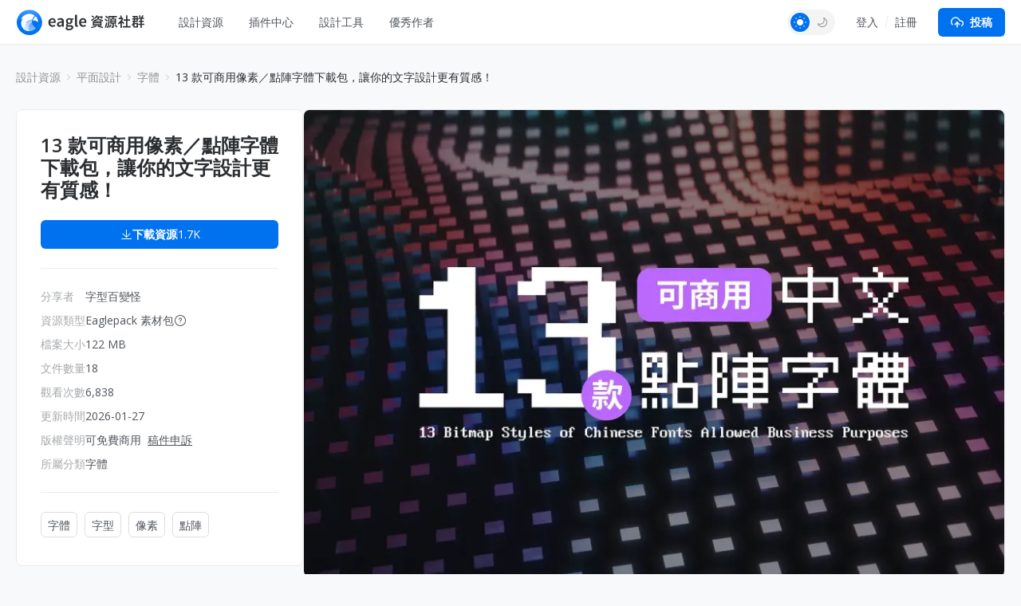

--- FILE ---
content_type: text/html; charset=UTF-8
request_url: https://community-tw.eagle.cool/resource/free-bitmap-pixel-font?categoryId=2&subcategoryId=10
body_size: 12667
content:
<!DOCTYPE html>
<html lang="zh-TW" theme="">

<head>
    <meta charset="UTF-8">
    <meta http-equiv="X-UA-Compatible" content="IE=edge">
    <meta name="viewport" content="width=device-width, initial-scale=1.0">
    <meta name="csrf-token" content="joLP6YbxytLP2yOelS3dmdAu5QNpZFZ92rhO5pdw" />
    <meta name="ir-site-verification-token" value="146617064">

    <title>13 款可商用像素／點陣字體下載包，讓你的文字設計更有質感！ | Eagle 資源社群</title>

    <meta name="description" content="想要打造復古、高質感的字體設計嗎？不妨試試這個 Eaglepack，一次收藏 13 款可商用像素和點陣字體素材，提升你的設計品質！" />
    <meta name="og:title" content="13 款可商用像素／點陣字體下載包，讓你的文字設計更有質感！ | Eagle 資源社群" />
    <meta name="og:description" content="想要打造復古、高質感的字體設計嗎？不妨試試這個 Eaglepack，一次收藏 13 款可商用像素和點陣字體素材，提升你的設計品質！" />
    <meta name="twitter:title"
        content="13 款可商用像素／點陣字體下載包，讓你的文字設計更有質感！ | Eagle 資源社群" />

        <meta property="og:image" content="https://oss-community.eagle.cool/resource/featured/6fe3db1b-186f-41ad-a208-74713f9af9fd.webp?x-oss-process=image/format,webp/sharpen,100">
    <meta property="og:url" content="https://community-tw.eagle.cool/resource/free-bitmap-pixel-font?categoryId=2&amp;subcategoryId=10">
    <meta property="og:type" content="website">
    <meta name="twitter:image" content="https://oss-community.eagle.cool/resource/featured/6fe3db1b-186f-41ad-a208-74713f9af9fd.webp?x-oss-process=image/format,webp/sharpen,100">
    <meta name="twitter:card" content="summary_large_image">
    <meta name="twitter:site" content="@eagle_app">

    
    <link rel="canonical" href="https://community-tw.eagle.cool/resource/free-bitmap-pixel-font">

    <link rel="shortcut icon" href="https://community-tw.eagle.cool/favicon.png" type="image/x-icon">
    <link rel="stylesheet" href="/css/app.css?id=3b029c2c587e9dcca1b2" />

    <script>
        var gtagParams = {};
        const urlParams = new URLSearchParams(window.location.search);
        const theme = urlParams.get("theme");
        if (navigator.userAgent.indexOf("Electron") > -1) {
            document.querySelector("html").setAttribute("mode", "app");
            gtagParams = {
                campaign: {
                    'source': 'eagleapp',
                    'medium': 'embed',
                }
            }
        }
        if (theme) {
            document.querySelector("html").setAttribute("theme", theme);
            localStorage["theme"] = theme;
        } else {
            document.querySelector("html").setAttribute("theme", localStorage["theme"] || "light");
        }
    </script>
            
</head>

<body class="fixed-header ng-cloak" ng-app="communityApp">
    <header>
        <nav class="navbar navbar-expand-lg" role="navigation" ng-controller="NavController">
            <div class="nav-content">
                <a class="navbar-brand" href="/"></a>

                <button class="navbar-toggler" type="button" data-bs-toggle="collapse" data-bs-target="#navbarText"
                    aria-controls="navbarText" aria-expanded="false" aria-label="Toggle navigation">
                    <span class="navbar-toggler-icon"></span>
                </button>

                <button class="navbar-toggler" type="button" data-bs-toggle="dropdown" aria-expanded="false">
                    <span class="navbar-toggler-icon"></span>
                </button>
                <ul class="dropdown-menu" aria-labelledby="nav-dropdown-menu"
                    style="
                    margin-top: -10px;
                    right: 16px;
                    left: initial;
                    width:  160px;
                ">
                    <li>
                        <a class="dropdown-item "
                            href="https://community-tw.eagle.cool">首頁</a>
                    </li>
                    <li>
                        <a class="dropdown-item "
                            href="https://community-tw.eagle.cool/resources">設計資源</a>
                    </li>
                                            <li>
                            <a class="dropdown-item "
                                href="https://community-tw.eagle.cool/plugins">插件中心</a>
                        </li>
                                        <li><a class="dropdown-item "
                            href="https://community-tw.eagle.cool/tools">設計工具</a></li>
                    <li><a class="dropdown-item "
                            href="https://community-tw.eagle.cool/contributors">優秀作者</a></li>
                    <hr class="dropdown-divider">

                    <div class="guest" style="display: none">
                        <li><a class="dropdown-item" href="#" data-bs-toggle="modal"
                                data-bs-target="#loginModal">登入</a></li>
                        <li><a class="dropdown-item" href="#" data-bs-toggle="modal"
                                data-bs-target="#registerModal">註冊</a></li>
                    </div>

                    <div class="auth" style="display: none">
                        <li>
                            <a class="dropdown-item" href="https://community-tw.eagle.cool/my">
                                個人首頁
                            </a>
                        </li>
                        <li>
                            <a class="dropdown-item" href="https://community-tw.eagle.cool/my/settings/profile">
                                帳號設定
                            </a>
                        </li>
                        <li>
                            <hr class="dropdown-divider">
                        </li>
                        <li>
                            <a class="dropdown-item" href="https://community-tw.eagle.cool/logout">
                                登出
                            </a>
                        </li>
                    </div>
                </ul>

                <div class="collapse navbar-collapse" id="navbarText">
                    <ul class="navbar-nav nav-pills custom mb-2 mb-lg-0">
                        <li class="nav-item nav-drop">
                            <a class="nav-link "
                                aria-current="page"
                                href="https://community-tw.eagle.cool/resources">設計資源</a>

                                                        <div class="nav-drop-content">
                                <div class="flex-container">
                                    <div class="categories">
                                                                                    <a class="category-item"
                                                ng-class="{'active': currentNavCategoryId == 1}"
                                                data-category-id="1" ng-mouseover="mouseover($event)"
                                                href="https://community-tw.eagle.cool/resources/ui">
                                                <img src="/images/resource/ui.svg" alt="UI 設計"
                                                    width="18" height="18">
                                                UI 設計
                                            </a>
                                                                                    <a class="category-item"
                                                ng-class="{'active': currentNavCategoryId == 2}"
                                                data-category-id="2" ng-mouseover="mouseover($event)"
                                                href="https://community-tw.eagle.cool/resources/graphic">
                                                <img src="/images/resource/graphic.svg" alt="平面設計"
                                                    width="18" height="18">
                                                平面設計
                                            </a>
                                                                                    <a class="category-item"
                                                ng-class="{'active': currentNavCategoryId == 3}"
                                                data-category-id="3" ng-mouseover="mouseover($event)"
                                                href="https://community-tw.eagle.cool/resources/illustration">
                                                <img src="/images/resource/illustration.svg" alt="插畫設計"
                                                    width="18" height="18">
                                                插畫設計
                                            </a>
                                                                                    <a class="category-item"
                                                ng-class="{'active': currentNavCategoryId == 4}"
                                                data-category-id="4" ng-mouseover="mouseover($event)"
                                                href="https://community-tw.eagle.cool/resources/game">
                                                <img src="/images/resource/game.svg" alt="遊戲設計"
                                                    width="18" height="18">
                                                遊戲設計
                                            </a>
                                                                                    <a class="category-item"
                                                ng-class="{'active': currentNavCategoryId == 5}"
                                                data-category-id="5" ng-mouseover="mouseover($event)"
                                                href="https://community-tw.eagle.cool/resources/interior">
                                                <img src="/images/resource/interior.svg" alt="室內設計"
                                                    width="18" height="18">
                                                室內設計
                                            </a>
                                                                                    <a class="category-item"
                                                ng-class="{'active': currentNavCategoryId == 6}"
                                                data-category-id="6" ng-mouseover="mouseover($event)"
                                                href="https://community-tw.eagle.cool/resources/industrial">
                                                <img src="/images/resource/id.svg" alt="工業設計"
                                                    width="18" height="18">
                                                工業設計
                                            </a>
                                                                            </div>
                                    <div class="subcategories">
                                                                                    <div class="category-item" data-category-id="1"
                                                ng-if="currentNavCategoryId == 1">
                                                <a class="subcategory-item"
                                                    href="https://community-tw.eagle.cool/resources/ui">
                                                    <span>全部</span>
                                                </a>
                                                                                                    <a class="subcategory-item"
                                                        href="https://community-tw.eagle.cool/resources/ui/mobile">
                                                        <span>Apps</span>
                                                    </a>
                                                                                                    <a class="subcategory-item"
                                                        href="https://community-tw.eagle.cool/resources/ui/web">
                                                        <span>網頁</span>
                                                    </a>
                                                                                                    <a class="subcategory-item"
                                                        href="https://community-tw.eagle.cool/resources/ui/interactions">
                                                        <span>互動效果</span>
                                                    </a>
                                                                                                    <a class="subcategory-item"
                                                        href="https://community-tw.eagle.cool/resources/ui/web-illustrations">
                                                        <span>網頁插畫</span>
                                                    </a>
                                                                                                    <a class="subcategory-item"
                                                        href="https://community-tw.eagle.cool/resources/ui/banners">
                                                        <span>橫幅</span>
                                                    </a>
                                                                                                    <a class="subcategory-item"
                                                        href="https://community-tw.eagle.cool/resources/ui/icons">
                                                        <span>圖示</span>
                                                    </a>
                                                                                                    <a class="subcategory-item"
                                                        href="https://community-tw.eagle.cool/resources/ui/wireframes">
                                                        <span>線框</span>
                                                    </a>
                                                                                                    <a class="subcategory-item"
                                                        href="https://community-tw.eagle.cool/resources/ui/ui-kits">
                                                        <span>UI Kits</span>
                                                    </a>
                                                                                                    <a class="subcategory-item"
                                                        href="https://community-tw.eagle.cool/resources/ui/mockups">
                                                        <span>Mockups</span>
                                                    </a>
                                                                                                    <a class="subcategory-item"
                                                        href="https://community-tw.eagle.cool/resources/ui/stock-images">
                                                        <span>圖庫</span>
                                                    </a>
                                                                                                    <a class="subcategory-item"
                                                        href="https://community-tw.eagle.cool/resources/ui/fonts">
                                                        <span>字體</span>
                                                    </a>
                                                                                                    <a class="subcategory-item"
                                                        href="https://community-tw.eagle.cool/resources/ui/others">
                                                        <span>其他</span>
                                                    </a>
                                                                                            </div>
                                                                                    <div class="category-item" data-category-id="2"
                                                ng-if="currentNavCategoryId == 2">
                                                <a class="subcategory-item"
                                                    href="https://community-tw.eagle.cool/resources/graphic">
                                                    <span>全部</span>
                                                </a>
                                                                                                    <a class="subcategory-item"
                                                        href="https://community-tw.eagle.cool/resources/graphic/packaging">
                                                        <span>包裝</span>
                                                    </a>
                                                                                                    <a class="subcategory-item"
                                                        href="https://community-tw.eagle.cool/resources/graphic/print-products">
                                                        <span>印刷物</span>
                                                    </a>
                                                                                                    <a class="subcategory-item"
                                                        href="https://community-tw.eagle.cool/resources/graphic/social-media">
                                                        <span>社群媒體</span>
                                                    </a>
                                                                                                    <a class="subcategory-item"
                                                        href="https://community-tw.eagle.cool/resources/graphic/banners">
                                                        <span>橫幅</span>
                                                    </a>
                                                                                                    <a class="subcategory-item"
                                                        href="https://community-tw.eagle.cool/resources/graphic/posters">
                                                        <span>海報</span>
                                                    </a>
                                                                                                    <a class="subcategory-item"
                                                        href="https://community-tw.eagle.cool/resources/graphic/branding">
                                                        <span>品牌</span>
                                                    </a>
                                                                                                    <a class="subcategory-item"
                                                        href="https://community-tw.eagle.cool/resources/graphic/logos">
                                                        <span>LOGO</span>
                                                    </a>
                                                                                                    <a class="subcategory-item"
                                                        href="https://community-tw.eagle.cool/resources/graphic/business-cards">
                                                        <span>名片</span>
                                                    </a>
                                                                                                    <a class="subcategory-item"
                                                        href="https://community-tw.eagle.cool/resources/graphic/fonts">
                                                        <span>字體</span>
                                                    </a>
                                                                                                    <a class="subcategory-item"
                                                        href="https://community-tw.eagle.cool/resources/graphic/typography">
                                                        <span>字體設計</span>
                                                    </a>
                                                                                                    <a class="subcategory-item"
                                                        href="https://community-tw.eagle.cool/resources/graphic/mockups">
                                                        <span>Mockups</span>
                                                    </a>
                                                                                                    <a class="subcategory-item"
                                                        href="https://community-tw.eagle.cool/resources/graphic/templates">
                                                        <span>模板</span>
                                                    </a>
                                                                                                    <a class="subcategory-item"
                                                        href="https://community-tw.eagle.cool/resources/graphic/textures">
                                                        <span>材質</span>
                                                    </a>
                                                                                                    <a class="subcategory-item"
                                                        href="https://community-tw.eagle.cool/resources/graphic/icons">
                                                        <span>圖示</span>
                                                    </a>
                                                                                                    <a class="subcategory-item"
                                                        href="https://community-tw.eagle.cool/resources/graphic/stock-images">
                                                        <span>圖庫</span>
                                                    </a>
                                                                                                    <a class="subcategory-item"
                                                        href="https://community-tw.eagle.cool/resources/graphic/others">
                                                        <span>其他</span>
                                                    </a>
                                                                                            </div>
                                                                                    <div class="category-item" data-category-id="3"
                                                ng-if="currentNavCategoryId == 3">
                                                <a class="subcategory-item"
                                                    href="https://community-tw.eagle.cool/resources/illustration">
                                                    <span>全部</span>
                                                </a>
                                                                                                    <a class="subcategory-item"
                                                        href="https://community-tw.eagle.cool/resources/illustration/commercial">
                                                        <span>商業插畫</span>
                                                    </a>
                                                                                                    <a class="subcategory-item"
                                                        href="https://community-tw.eagle.cool/resources/illustration/artwork">
                                                        <span>藝術創作</span>
                                                    </a>
                                                                                                    <a class="subcategory-item"
                                                        href="https://community-tw.eagle.cool/resources/illustration/concept-art">
                                                        <span>概念設定</span>
                                                    </a>
                                                                                                    <a class="subcategory-item"
                                                        href="https://community-tw.eagle.cool/resources/illustration/character-design">
                                                        <span>角色設計</span>
                                                    </a>
                                                                                                    <a class="subcategory-item"
                                                        href="https://community-tw.eagle.cool/resources/illustration/25d">
                                                        <span>2.5D</span>
                                                    </a>
                                                                                                    <a class="subcategory-item"
                                                        href="https://community-tw.eagle.cool/resources/illustration/3d">
                                                        <span>3D</span>
                                                    </a>
                                                                                                    <a class="subcategory-item"
                                                        href="https://community-tw.eagle.cool/resources/illustration/outline">
                                                        <span>描邊插畫</span>
                                                    </a>
                                                                                                    <a class="subcategory-item"
                                                        href="https://community-tw.eagle.cool/resources/illustration/pixel-art">
                                                        <span>像素插畫</span>
                                                    </a>
                                                                                                    <a class="subcategory-item"
                                                        href="https://community-tw.eagle.cool/resources/illustration/brushes">
                                                        <span>筆刷</span>
                                                    </a>
                                                                                                    <a class="subcategory-item"
                                                        href="https://community-tw.eagle.cool/resources/illustration/textures">
                                                        <span>材質</span>
                                                    </a>
                                                                                                    <a class="subcategory-item"
                                                        href="https://community-tw.eagle.cool/resources/illustration/others">
                                                        <span>其他</span>
                                                    </a>
                                                                                            </div>
                                                                                    <div class="category-item" data-category-id="4"
                                                ng-if="currentNavCategoryId == 4">
                                                <a class="subcategory-item"
                                                    href="https://community-tw.eagle.cool/resources/game">
                                                    <span>全部</span>
                                                </a>
                                                                                                    <a class="subcategory-item"
                                                        href="https://community-tw.eagle.cool/resources/game/2d-assets">
                                                        <span>2D 素材</span>
                                                    </a>
                                                                                                    <a class="subcategory-item"
                                                        href="https://community-tw.eagle.cool/resources/game/3d-assets">
                                                        <span>3D 素材</span>
                                                    </a>
                                                                                                    <a class="subcategory-item"
                                                        href="https://community-tw.eagle.cool/resources/game/scene-design">
                                                        <span>場景設計</span>
                                                    </a>
                                                                                                    <a class="subcategory-item"
                                                        href="https://community-tw.eagle.cool/resources/game/character-design">
                                                        <span>角色設計</span>
                                                    </a>
                                                                                                    <a class="subcategory-item"
                                                        href="https://community-tw.eagle.cool/resources/game/concept-art">
                                                        <span>概念設定</span>
                                                    </a>
                                                                                                    <a class="subcategory-item"
                                                        href="https://community-tw.eagle.cool/resources/game/vfx">
                                                        <span>特效設計</span>
                                                    </a>
                                                                                                    <a class="subcategory-item"
                                                        href="https://community-tw.eagle.cool/resources/game/game-ui">
                                                        <span>遊戲 UI</span>
                                                    </a>
                                                                                                    <a class="subcategory-item"
                                                        href="https://community-tw.eagle.cool/resources/game/sound-effects">
                                                        <span>音效</span>
                                                    </a>
                                                                                                    <a class="subcategory-item"
                                                        href="https://community-tw.eagle.cool/resources/game/textures">
                                                        <span>材質</span>
                                                    </a>
                                                                                                    <a class="subcategory-item"
                                                        href="https://community-tw.eagle.cool/resources/game/others">
                                                        <span>其他</span>
                                                    </a>
                                                                                            </div>
                                                                                    <div class="category-item" data-category-id="5"
                                                ng-if="currentNavCategoryId == 5">
                                                <a class="subcategory-item"
                                                    href="https://community-tw.eagle.cool/resources/interior">
                                                    <span>全部</span>
                                                </a>
                                                                                                    <a class="subcategory-item"
                                                        href="https://community-tw.eagle.cool/resources/interior/residential">
                                                        <span>住宅空間</span>
                                                    </a>
                                                                                                    <a class="subcategory-item"
                                                        href="https://community-tw.eagle.cool/resources/interior/commercial">
                                                        <span>商業空間</span>
                                                    </a>
                                                                                                    <a class="subcategory-item"
                                                        href="https://community-tw.eagle.cool/resources/interior/restaurants">
                                                        <span>餐飲空間</span>
                                                    </a>
                                                                                                    <a class="subcategory-item"
                                                        href="https://community-tw.eagle.cool/resources/interior/hotels">
                                                        <span>酒店空間</span>
                                                    </a>
                                                                                                    <a class="subcategory-item"
                                                        href="https://community-tw.eagle.cool/resources/interior/exhibits">
                                                        <span>展示設計</span>
                                                    </a>
                                                                                                    <a class="subcategory-item"
                                                        href="https://community-tw.eagle.cool/resources/interior/landscape">
                                                        <span>景觀設計</span>
                                                    </a>
                                                                                                    <a class="subcategory-item"
                                                        href="https://community-tw.eagle.cool/resources/interior/educational">
                                                        <span>教育空間</span>
                                                    </a>
                                                                                                    <a class="subcategory-item"
                                                        href="https://community-tw.eagle.cool/resources/interior/decors">
                                                        <span>家具裝飾</span>
                                                    </a>
                                                                                                    <a class="subcategory-item"
                                                        href="https://community-tw.eagle.cool/resources/interior/3d-models">
                                                        <span>3D 模型</span>
                                                    </a>
                                                                                                    <a class="subcategory-item"
                                                        href="https://community-tw.eagle.cool/resources/interior/textures">
                                                        <span>材質</span>
                                                    </a>
                                                                                                    <a class="subcategory-item"
                                                        href="https://community-tw.eagle.cool/resources/interior/others">
                                                        <span>其他</span>
                                                    </a>
                                                                                            </div>
                                                                                    <div class="category-item" data-category-id="6"
                                                ng-if="currentNavCategoryId == 6">
                                                <a class="subcategory-item"
                                                    href="https://community-tw.eagle.cool/resources/industrial">
                                                    <span>全部</span>
                                                </a>
                                                                                                    <a class="subcategory-item"
                                                        href="https://community-tw.eagle.cool/resources/industrial/transportation">
                                                        <span>交通工具</span>
                                                    </a>
                                                                                                    <a class="subcategory-item"
                                                        href="https://community-tw.eagle.cool/resources/industrial/equipment">
                                                        <span>設備儀器</span>
                                                    </a>
                                                                                                    <a class="subcategory-item"
                                                        href="https://community-tw.eagle.cool/resources/industrial/housewares">
                                                        <span>生活用品</span>
                                                    </a>
                                                                                                    <a class="subcategory-item"
                                                        href="https://community-tw.eagle.cool/resources/industrial/electronics">
                                                        <span>電子產品</span>
                                                    </a>
                                                                                                    <a class="subcategory-item"
                                                        href="https://community-tw.eagle.cool/resources/industrial/hci">
                                                        <span>⼈機互動</span>
                                                    </a>
                                                                                                    <a class="subcategory-item"
                                                        href="https://community-tw.eagle.cool/resources/industrial/furniture">
                                                        <span>傢具</span>
                                                    </a>
                                                                                                    <a class="subcategory-item"
                                                        href="https://community-tw.eagle.cool/resources/industrial/toys">
                                                        <span>玩具</span>
                                                    </a>
                                                                                                    <a class="subcategory-item"
                                                        href="https://community-tw.eagle.cool/resources/industrial/others">
                                                        <span>其他</span>
                                                    </a>
                                                                                            </div>
                                                                            </div>
                                </div>
                            </div>
                        </li>
                                                    <li class="nav-item">
                                <a class="nav-link "
                                    href="https://community-tw.eagle.cool/plugins">插件中心</a>
                            </li>
                                                <li class="nav-item">
                            <a class="nav-link "
                                href="https://community-tw.eagle.cool/tools">設計工具</a>
                        </li>
                        <li class="nav-item">
                            <a class="nav-link "
                                href="https://community-tw.eagle.cool/contributors">優秀作者</a>
                        </li>
                    </ul>
                    <span class="navbar-right">

                        
                        <div class="auth" style="display: none">
                            <div class="theme-toggle"></div>
                            <div class="dropdown d-inline-block avatar-menu">
                                <button class="btn btn-link dropdown-toggle p-0" id="nav-dropdown-menu"
                                    data-bs-toggle="dropdown" aria-expanded="false">
                                    <avatar class="rounded-circle avatar text-avatar" style="display: none;"
                                        data-name=""></avatar>

                                    <img width="36" height="36" class="rounded-circle avatar img-avatar"
                                        style="display: none;">

                                </button>
                                <ul class="dropdown-menu" aria-labelledby="nav-dropdown-menu"
                                    style="right: 0; left: auto; top: calc(100% + 5px);">
                                    <li>
                                        <a class="dropdown-item" href="https://community-tw.eagle.cool/my">
                                            <svg xmlns="http://www.w3.org/2000/svg" width="16" height="16"
                                                viewBox="0 0 24 24" fill="none" stroke="#747c83" stroke-width="2"
                                                stroke-linecap="round" stroke-linejoin="round"
                                                class="feather feather-home">
                                                <path d="M3 9l9-7 9 7v11a2 2 0 0 1-2 2H5a2 2 0 0 1-2-2z"></path>
                                                <polyline points="9 22 9 12 15 12 15 22"></polyline>
                                            </svg>
                                            個人首頁
                                        </a>
                                    </li>
                                    <li>
                                        <a class="dropdown-item" href="https://community-tw.eagle.cool/my/settings/profile">
                                            <svg xmlns="http://www.w3.org/2000/svg" width="16" height="16"
                                                viewBox="0 0 24 24" fill="none" stroke="#747c83" stroke-width="2"
                                                stroke-linecap="round" stroke-linejoin="round"
                                                class="feather feather-settings">
                                                <circle cx="12" cy="12" r="3"></circle>
                                                <path
                                                    d="M19.4 15a1.65 1.65 0 0 0 .33 1.82l.06.06a2 2 0 0 1 0 2.83 2 2 0 0 1-2.83 0l-.06-.06a1.65 1.65 0 0 0-1.82-.33 1.65 1.65 0 0 0-1 1.51V21a2 2 0 0 1-2 2 2 2 0 0 1-2-2v-.09A1.65 1.65 0 0 0 9 19.4a1.65 1.65 0 0 0-1.82.33l-.06.06a2 2 0 0 1-2.83 0 2 2 0 0 1 0-2.83l.06-.06a1.65 1.65 0 0 0 .33-1.82 1.65 1.65 0 0 0-1.51-1H3a2 2 0 0 1-2-2 2 2 0 0 1 2-2h.09A1.65 1.65 0 0 0 4.6 9a1.65 1.65 0 0 0-.33-1.82l-.06-.06a2 2 0 0 1 0-2.83 2 2 0 0 1 2.83 0l.06.06a1.65 1.65 0 0 0 1.82.33H9a1.65 1.65 0 0 0 1-1.51V3a2 2 0 0 1 2-2 2 2 0 0 1 2 2v.09a1.65 1.65 0 0 0 1 1.51 1.65 1.65 0 0 0 1.82-.33l.06-.06a2 2 0 0 1 2.83 0 2 2 0 0 1 0 2.83l-.06.06a1.65 1.65 0 0 0-.33 1.82V9a1.65 1.65 0 0 0 1.51 1H21a2 2 0 0 1 2 2 2 2 0 0 1-2 2h-.09a1.65 1.65 0 0 0-1.51 1z">
                                                </path>
                                            </svg>
                                            帳號設定
                                        </a>
                                    </li>
                                    <li>
                                        <hr class="dropdown-divider">
                                    </li>
                                    <li>
                                        <a class="dropdown-item" href="https://community-tw.eagle.cool/logout">
                                            <svg xmlns="http://www.w3.org/2000/svg" width="16" height="16"
                                                viewBox="0 0 24 24" fill="none" stroke="#747c83" stroke-width="2"
                                                stroke-linecap="round" stroke-linejoin="round"
                                                class="feather feather-log-out">
                                                <path d="M9 21H5a2 2 0 0 1-2-2V5a2 2 0 0 1 2-2h4"></path>
                                                <polyline points="16 17 21 12 16 7"></polyline>
                                                <line x1="21" y1="12" x2="9" y2="12">
                                                </line>
                                            </svg>
                                            登出
                                        </a>
                                    </li>
                                </ul>
                            </div>

                            
                            <div class="submit-button-component">
    <a href="#" id="submit-resource-btn" role="button" class="btn btn-primary text-light dropdown-select"
        data-bs-toggle="dropdown" aria-expanded="false">
        <div class="button">
            <i class="custom-icon submit-icon bg-white"></i>
            投稿
        </div>
    </a>
    <ul class="dropdown-menu submit-dropdown-menu" aria-labelledby="submit-resource-btn"
        style="right: 0; left: auto; top: calc(100% + 5px);">
        <li>
            <a class="dropdown-item" href="https://community-tw.eagle.cool/my/resource/publish">
                <div class="icon-box">
                    <i class="custom-icon submit-resource-icon"></i>
                </div>
                <div>
                    <div class="heading">投稿資源</div>
                    <div class="heading-info">分享你精選的資源包或資源連結</div>
                </div>
            </a>
        </li>
        <li>
            <a class="dropdown-item create-navigation" href="#">
                <div class="icon-box">
                    <i class="custom-icon submit-navigation-icon"></i>
                </div>
                <div>
                    <div class="heading">投稿工具</div>
                    <div class="heading-info">分享你收藏的設計網站或工具</div>
                </div>
            </a>
        </li>
                <li>
            <a class="dropdown-item" href="https://community-tw.eagle.cool/my/plugin/publish">
                <div class="icon-box">
                    <i class="custom-icon submit-plugin-icon"></i>
                </div>
                <div>
                    <div class="heading">投稿插件</div>
                    <div class="heading-info">分享你開發的插件</div>
                </div>
            </a>
        </li>
            </ul>

</div>
                        </div>


                        <div class="guest" style="display: none">
                            <div class="theme-toggle"></div>
                            <div class="signup-btns">
                                <a href="#" data-bs-toggle="modal"
                                    data-bs-target="#loginModal">登入</a>
                                <div class="separator"></div>
                                <a href="#" data-bs-toggle="modal"
                                    data-bs-target="#registerModal">註冊</a>
                            </div>
                            <a id="submit-resource-btn" class="btn btn-primary text-light" href="#"
                                data-bs-toggle="modal" data-bs-target="#loginModal">
                                <svg xmlns="http://www.w3.org/2000/svg" width="16" height="16"
                                    viewBox="0 0 24 24" fill="none" stroke="#ffffff" stroke-width="2"
                                    stroke-linecap="round" stroke-linejoin="round"
                                    class="feather feather-upload-cloud">
                                    <polyline points="16 16 12 12 8 16"></polyline>
                                    <line x1="12" y1="12" x2="12" y2="21"></line>
                                    <path d="M20.39 18.39A5 5 0 0 0 18 9h-1.26A8 8 0 1 0 3 16.3"></path>
                                    <polyline points="16 16 12 12 8 16"></polyline>
                                </svg>投稿
                            </a>
                        </div>


                    </span>
                </div>
            </div>
        </nav>
    </header>


        <div class="resource-page">
        
        
        <div class="container page-container">
            
            <nav class="breadcrumb-container">
                <ol class="breadcrumb">
                    <li class="breadcrumb-item">
                        <a href="https://community-tw.eagle.cool/resources">設計資源</a>
                    </li>
                                            <li class="breadcrumb-item">
                            <a href="https://community-tw.eagle.cool/resources/graphic">
                                平面設計
                            </a>
                        </li>
                    
                                            <li class="breadcrumb-item">
                            <a
                                href="https://community-tw.eagle.cool/resources/graphic/fonts">
                                字體
                            </a>
                        </li>
                    
                    
                    <li class="breadcrumb-item active">
                        13 款可商用像素／點陣字體下載包，讓你的文字設計更有質感！
                    </li>
                </ol>
            </nav>

            <div class="resource-content">
                
                <div class="resource-left-panel">
                    <div class="sticky-panel">
                        <div class="resource-card">
                            <div class="resource-info-wrap">
                                <div class="featured-image">
                                    <picture>
    <source type="image/webp" data-srcset="https://oss-community.eagle.cool/resource/featured/6fe3db1b-186f-41ad-a208-74713f9af9fd.webp?x-oss-process=image/format,webp/sharpen,100/resize,w_900">
    <source type="image/jpeg" data-srcset="https://oss-community.eagle.cool/resource/featured/6fe3db1b-186f-41ad-a208-74713f9af9fd.webp?x-oss-process=image/format,jpg/sharpen,100/resize,w_900">
    <img class="lazyload" data-src="https://oss-community.eagle.cool/resource/featured/6fe3db1b-186f-41ad-a208-74713f9af9fd.webp?x-oss-process=image/format,webp/sharpen,100/resize,w_900" alt="13 款可商用像素／點陣字體下載包，讓你的文字設計更有質感！" />
</picture>                                </div>

                                
                                <h1 style="display: none;">13 款可商用像素／點陣字體下載包，讓你的文字設計更有質感！</h1>

                                
                                <h2 class="title">13 款可商用像素／點陣字體下載包，讓你的文字設計更有質感！
                                                                            <span class="auth-owner-check" data-uuid="0b6ed439-85b5-4d79-b2e0-0a3c280ff9cf"
                                            style="display: none;">
                                            <div class="edit-btn">
                                                <div data-uuid="0b6ed439-85b5-4d79-b2e0-0a3c280ff9cf"><a
                                                        href="https://community-tw.eagle.cool/my/resource/6fe3db1b-186f-41ad-a208-74713f9af9fd/edit"><img
                                                            src="https://community-tw.eagle.cool/assets/images/icons/ic_edit.svg">編輯</a>
                                                </div>
                                            </div>
                                        </span>
                                                                    </h2>

								
                                
                                <div class="download-btns">
                                                                            
                                                                                    
                                            <div class="auth" style="display: none">
                                                <div style="display: flex; gap: 12px;">
                                                    <a class="btn btn-primary btn-download" rel="nofollow"
                                                        href="https://r2-community.eagle.cool/font/TW/13 款可商用中文點陣字體.eaglepack" target="_blank"
                                                        style="flex: 1;">
                                                        <span class="download-text">
                                                            <i class="custom-icon plugin-deatail-download bg-white"></i>
                                                            下載資源
                                                        </span>

                                                                                                                    <div class="separator"></div>
                                                            <span class="counter">
                                                                1.7K
                                                            </span>
                                                                                                            </a>
                                                    <div class="btn btn-like btn-like" like-resource
                                                        data-resource-id="6fe3db1b-186f-41ad-a208-74713f9af9fd">
                                                        <i class="custom-icon plugin-detail-like bg-gray"></i>

                                                                                                                    <span class="counter">
                                                                59
                                                            </span>
                                                                                                            </div>
                                                </div>
                                            </div>

                                            <div class="guest" style="display: none">
                                                <a class="btn btn-primary btn-download" href="#"
                                                    data-bs-toggle="modal" data-bs-target="#loginModal">
                                                    <span class="download-text">
                                                        <i class="custom-icon plugin-deatail-download bg-white"></i>
                                                        下載資源
                                                    </span>

                                                                                                            <div class="separator"></div>
                                                        <span class="counter">
                                                            1.7K
                                                        </span>
                                                                                                    </a>
                                            </div>

                                            
                                                                                                                                                        </div>

                                <hr>

                                <div class="resource-meta">
                                    <div class="resource-properties">
                                        <div class="resource-property">
                                            分享者
                                        </div>
                                        <div class="resource-property">
                                            資源類型
                                        </div>
                                                                                    <div class="resource-property">
                                                檔案大小
                                            </div>
                                                                                                                            <div class="resource-property">
                                                文件數量
                                            </div>
                                                                                                                            <div class="resource-property">
                                                觀看次數
                                            </div>
                                                                                <div class="resource-property">
                                            更新時間
                                        </div>
                                        <div class="resource-property">
                                            版權聲明
                                        </div>
                                        <div class="resource-property">
                                            所屬分類
                                        </div>
                                    </div>
                                    <div class="resource-values">
                                        <div class="resource-value">
                                            <a href="https://community-tw.eagle.cool/user/0b6ed439-85b5-4d79-b2e0-0a3c280ff9cf/published/resources">
                                                字型百變怪
                                            </a>
                                        </div>
                                        <div class="resource-value">
                                            Eaglepack 素材包
                                                                                            <a class="what-is-eagle-pack" href="https://community-tw.eagle.cool/how-to-open-eaglepack-file"
                                                    target="_blank">
                                                    <i class="custom-icon question-circle"></i>
                                                </a>
                                                                                    </div>
                                                                                    <div class="resource-value">
                                                122 MB
                                            </div>
                                                                                                                            <div class="resource-value">
                                                18
                                            </div>
                                                                                                                            <div class="resource-value">
                                                6,838
                                            </div>
                                                                                <div class="resource-value">
                                            2026-01-27
                                        </div>

                                        <div class="resource-value">
                                            可免費商用
                                            <a class="guest report-btn" href="#" data-bs-toggle="modal"
                                                data-bs-target="#loginModal">稿件申訴</a>
                                            <a class="auth report-btn" style="display: none" href="#"
                                                data-bs-toggle="modal" data-bs-target="#reportModal"
                                                data-resource-id="6fe3db1b-186f-41ad-a208-74713f9af9fd">稿件申訴</a>
                                        </div>

                                        <div class="resource-value">
                                            <div class="categories">
                                                                                                    <div class="category-item"><a
                                                            href="https://community-tw.eagle.cool/resources/graphic/fonts">字體</a>
                                                    </div>
                                                                                            </div>
                                        </div>
                                    </div>
                                </div>


                                                                    <hr>
                                    
                                    <div class="tags">
                                                                                    
                                                                                            <a class="tag"
                                                    href="https://community-tw.eagle.cool/resources/graphic/fonts?search=字體">字體</a>
                                                                                            <a class="tag"
                                                    href="https://community-tw.eagle.cool/resources/graphic/fonts?search=字型">字型</a>
                                                                                            <a class="tag"
                                                    href="https://community-tw.eagle.cool/resources/graphic/fonts?search=像素">像素</a>
                                                                                            <a class="tag"
                                                    href="https://community-tw.eagle.cool/resources/graphic/fonts?search=點陣">點陣</a>
                                                                                                                        </div>
                                                            </div>
                        </div>

                        
                        <a class="eagle-ad" href="https://tw.eagle.cool/?utm_source=eagle-community"
                            target="_blank">
                            <div class="logo"><img src="https://community-tw.eagle.cool/images/logo/eagle.svg" alt=""></div>
                            <div class="desc">下載 Eagle！設計師必備的素材管理工具，高效整理大量的設計檔案、圖片及素材。</div>
                        </a>

                    </div>
                </div>
                <div class="resource-right-panel">
                    <div class="featured-content">
                        
                        <div class="featured-image d-none d-sm-none d-md-block">
                            <picture>
    <source type="image/webp" data-srcset="https://oss-community.eagle.cool/resource/featured/6fe3db1b-186f-41ad-a208-74713f9af9fd.webp?x-oss-process=image/format,webp/sharpen,100/resize,w_900">
    <source type="image/jpeg" data-srcset="https://oss-community.eagle.cool/resource/featured/6fe3db1b-186f-41ad-a208-74713f9af9fd.webp?x-oss-process=image/format,jpg/sharpen,100/resize,w_900">
    <img class="lazyload" data-src="https://oss-community.eagle.cool/resource/featured/6fe3db1b-186f-41ad-a208-74713f9af9fd.webp?x-oss-process=image/format,webp/sharpen,100/resize,w_900" alt="13 款可商用像素／點陣字體下載包，讓你的文字設計更有質感！" />
</picture>                        </div>

                        
                        <div class="resource-details">
                            <p>在現代平面設計中，字體的選擇與排版佔據了相當重要的地位，因為一款好的字體能夠為作品增色不少，而在字體的種類當中，像素字體或點陣字體近年來越來越受到喜歡特定風格的設計師們喜愛。</p><p>想幫你的設計增添復古、港式風情嗎？來下載這個 Eaglepack，一次收藏大膽新潮的點陣字體，包含精品點陣體、點點像素字、俐方體 11 號等免費可商用中文字型！</p><h2>什麼是點陣字體？</h2><p>點陣字體，指的是使用像素點（Pixel）來組合字體的一種字型。由於像素點是一個個獨立的小格子，因此在螢幕上呈現的效果相當清晰，而且不會因為放大或縮小而變得模糊。另外，由於點陣字體的設計風格獨特，使用在設計上，更有一種特別的質感，可以讓你的作品輕鬆脫穎而出。</p><blockquote><p>2022/07/12 更新：此資源包內含的「寒蟬點陣」為作者於 2021 年發佈的第一版，為免費商用字體，不過 2022 年推出的寒蟬矩陣體 2.0 Chill Matrix 並非全數免費商用，若有興趣歡迎參考<a href="https://www.zcool.com.cn/work/ZNjA4MDQxMjg=.html" rel="nofollow" target="_blank">寒蟬點陣</a>的網站取得授權。</p></blockquote><h2>下載 Eaglepack，13 款免費可商用點陣字體一次收藏！</h2><p>別再猶豫，現在就下載這個 Eaglepack，一次收藏所有可商用免費中文點陣體，幫你的<a href="https://community-tw.eagle.cool/resource/sign-billboard-mockup" rel="dofollow" target="_blank">招牌設計</a>加上復古氛圍吧！</p><p><img src="https://oss-community.eagle.cool/resource/attachment/6fe3db1b-186f-41ad-a208-74713f9af9fd/1a860480.webp/orginal" alt=""><img src="https://oss-community.eagle.cool/resource/attachment/6fe3db1b-186f-41ad-a208-74713f9af9fd/c5c222a3.webp/orginal" alt=""><img src="https://oss-community.eagle.cool/resource/attachment/6fe3db1b-186f-41ad-a208-74713f9af9fd/efa73a48.webp/orginal" alt=""><img src="https://oss-community.eagle.cool/resource/attachment/6fe3db1b-186f-41ad-a208-74713f9af9fd/545bdf5e.webp/orginal" alt=""><img src="https://oss-community.eagle.cool/resource/attachment/6fe3db1b-186f-41ad-a208-74713f9af9fd/262925e2.webp/orginal" alt=""><img src="https://oss-community.eagle.cool/resource/attachment/6fe3db1b-186f-41ad-a208-74713f9af9fd/62a8adb3.webp/orginal" alt=""><img src="https://oss-community.eagle.cool/resource/attachment/6fe3db1b-186f-41ad-a208-74713f9af9fd/3d907e36.webp/orginal" alt=""><img src="https://oss-community.eagle.cool/resource/attachment/6fe3db1b-186f-41ad-a208-74713f9af9fd/c4ad139b.webp/orginal" alt=""><img src="https://oss-community.eagle.cool/resource/attachment/6fe3db1b-186f-41ad-a208-74713f9af9fd/1e1dc30c.webp/orginal" alt=""><br></p>
                        </div>
                    </div>

                    
                                                                        <div class="recommend-resources">
                                <h3>你可能也喜歡</h3>
                                <div class="resources-grid">
        

                    
                                                <div class="resource-item">
    <div class="item-img-top">
        
        <div class="like-menu auth" like-resource data-resource-id="dcb5b92e-69d3-45f4-9558-a1338b25dfc1" style="display: none;">
            <span class="heart-animation-large"></span>
        </div>
        <div class="like-menu guest" like-resource data-resource-id="dcb5b92e-69d3-45f4-9558-a1338b25dfc1" data-bs-toggle="modal" data-bs-target="#loginModal">
            <span class="heart-animation-large"></span>
        </div>
    
        <a href="https://community-tw.eagle.cool/resource/noto-sans-free-font-download">
            <picture>
    <source type="image/webp" data-srcset="https://oss-community.eagle.cool/resource/thumb/dcb5b92e-69d3-45f4-9558-a1338b25dfc1.webp?x-oss-process=image/format,webp/sharpen,100/resize,w_664">
    <source type="image/jpeg" data-srcset="https://oss-community.eagle.cool/resource/thumb/dcb5b92e-69d3-45f4-9558-a1338b25dfc1.webp?x-oss-process=image/format,jpg/sharpen,100/resize,w_664">
    <img class="thumbnail lazyload" data-src="https://oss-community.eagle.cool/resource/thumb/dcb5b92e-69d3-45f4-9558-a1338b25dfc1.webp?x-oss-process=image/format,webp/sharpen,100/resize,w_664" alt="免費下載｜21款思源黑體與延伸中文字體素材包，設計更專業！">
</picture>        </a>
    </div>
    <div class="info">
        <div>
            <a class="title" href="https://community-tw.eagle.cool/resource/noto-sans-free-font-download">
                免費下載｜21款思源黑體與延伸中文字體素材包，設計更專業！
            </a>
        </div>

        <div class="bottom-row">
            
                            <div class="meta">
                    <a class="author" href="https://community-tw.eagle.cool/user/0b6ed439-85b5-4d79-b2e0-0a3c280ff9cf/published/resources">
                        <div class="avatar">
            <img class="lazyload" data-src="https://oss-community.eagle.cool/avatars/0b6ed439-85b5-4d79-b2e0-0a3c280ff9cf.webp?x-oss-process=image/format,webp/sharpen,100/resize,w_32" width="16" height="16" alt="字型百變怪">
    </div>
                        <div class="name">字型百變怪</div>
                    </a>
                </div>
            
            <div class="counter-status">
     <div class="numbers">
         <i class="custom-icon view bg-gray2"></i>
         10.4K
     </div>

     <div class="numbers">
         <i class="custom-icon download bg-gray2"></i>
         2.5K
     </div>
 </div>
        </div>
    </div>
</div>
                                                                <div class="resource-item">
    <div class="item-img-top">
        
        <div class="like-menu auth" like-resource data-resource-id="51ecfffe-fe8e-4203-b63d-a1758b28b5fc" style="display: none;">
            <span class="heart-animation-large"></span>
        </div>
        <div class="like-menu guest" like-resource data-resource-id="51ecfffe-fe8e-4203-b63d-a1758b28b5fc" data-bs-toggle="modal" data-bs-target="#loginModal">
            <span class="heart-animation-large"></span>
        </div>
    
        <a href="https://community-tw.eagle.cool/resource/free-chinese-calligraphy-font">
            <picture>
    <source type="image/webp" data-srcset="https://oss-community.eagle.cool/resource/thumb/51ecfffe-fe8e-4203-b63d-a1758b28b5fc.webp?x-oss-process=image/format,webp/sharpen,100/resize,w_664">
    <source type="image/jpeg" data-srcset="https://oss-community.eagle.cool/resource/thumb/51ecfffe-fe8e-4203-b63d-a1758b28b5fc.webp?x-oss-process=image/format,jpg/sharpen,100/resize,w_664">
    <img class="thumbnail lazyload" data-src="https://oss-community.eagle.cool/resource/thumb/51ecfffe-fe8e-4203-b63d-a1758b28b5fc.webp?x-oss-process=image/format,webp/sharpen,100/resize,w_664" alt="【書法字體特輯】19款免費商用中文書法字型，韻味滿分！">
</picture>        </a>
    </div>
    <div class="info">
        <div>
            <a class="title" href="https://community-tw.eagle.cool/resource/free-chinese-calligraphy-font">
                【書法字體特輯】19款免費商用中文書法字型，韻味滿分！
            </a>
        </div>

        <div class="bottom-row">
            
                            <div class="meta">
                    <a class="author" href="https://community-tw.eagle.cool/user/0b6ed439-85b5-4d79-b2e0-0a3c280ff9cf/published/resources">
                        <div class="avatar">
            <img class="lazyload" data-src="https://oss-community.eagle.cool/avatars/0b6ed439-85b5-4d79-b2e0-0a3c280ff9cf.webp?x-oss-process=image/format,webp/sharpen,100/resize,w_32" width="16" height="16" alt="字型百變怪">
    </div>
                        <div class="name">字型百變怪</div>
                    </a>
                </div>
            
            <div class="counter-status">
     <div class="numbers">
         <i class="custom-icon view bg-gray2"></i>
         30.3K
     </div>

     <div class="numbers">
         <i class="custom-icon download bg-gray2"></i>
         7.1K
     </div>
 </div>
        </div>
    </div>
</div>
                                                                <div class="resource-item">
    <div class="item-img-top">
        
        <div class="like-menu auth" like-resource data-resource-id="f9a8d90a-6c0d-480f-bd50-ba8b84f14984" style="display: none;">
            <span class="heart-animation-large"></span>
        </div>
        <div class="like-menu guest" like-resource data-resource-id="f9a8d90a-6c0d-480f-bd50-ba8b84f14984" data-bs-toggle="modal" data-bs-target="#loginModal">
            <span class="heart-animation-large"></span>
        </div>
    
        <a href="https://community-tw.eagle.cool/resource/download-free-font-misans-opposans">
            <picture>
    <source type="image/webp" data-srcset="https://oss-community.eagle.cool/resource/thumb/f9a8d90a-6c0d-480f-bd50-ba8b84f14984.webp?x-oss-process=image/format,webp/sharpen,100/resize,w_664">
    <source type="image/jpeg" data-srcset="https://oss-community.eagle.cool/resource/thumb/f9a8d90a-6c0d-480f-bd50-ba8b84f14984.webp?x-oss-process=image/format,jpg/sharpen,100/resize,w_664">
    <img class="thumbnail lazyload" data-src="https://oss-community.eagle.cool/resource/thumb/f9a8d90a-6c0d-480f-bd50-ba8b84f14984.webp?x-oss-process=image/format,webp/sharpen,100/resize,w_664" alt="精選小米、OPPO、華為等 5 款免費可商用品牌字型，經典一次收藏！">
</picture>        </a>
    </div>
    <div class="info">
        <div>
            <a class="title" href="https://community-tw.eagle.cool/resource/download-free-font-misans-opposans">
                精選小米、OPPO、華為等 5 款免費可商用品牌字型，經典一次收藏！
            </a>
        </div>

        <div class="bottom-row">
            
                            <div class="meta">
                    <a class="author" href="https://community-tw.eagle.cool/user/0b6ed439-85b5-4d79-b2e0-0a3c280ff9cf/published/resources">
                        <div class="avatar">
            <img class="lazyload" data-src="https://oss-community.eagle.cool/avatars/0b6ed439-85b5-4d79-b2e0-0a3c280ff9cf.webp?x-oss-process=image/format,webp/sharpen,100/resize,w_32" width="16" height="16" alt="字型百變怪">
    </div>
                        <div class="name">字型百變怪</div>
                    </a>
                </div>
            
            <div class="counter-status">
     <div class="numbers">
         <i class="custom-icon view bg-gray2"></i>
         6.8K
     </div>

     <div class="numbers">
         <i class="custom-icon download bg-gray2"></i>
         834
     </div>
 </div>
        </div>
    </div>
</div>
                                                                <div class="resource-item">
    <div class="item-img-top">
        
        <div class="like-menu auth" like-resource data-resource-id="a31ef2b8-4036-4e4c-b4b2-c9dd102397dd" style="display: none;">
            <span class="heart-animation-large"></span>
        </div>
        <div class="like-menu guest" like-resource data-resource-id="a31ef2b8-4036-4e4c-b4b2-c9dd102397dd" data-bs-toggle="modal" data-bs-target="#loginModal">
            <span class="heart-animation-large"></span>
        </div>
    
        <a href="https://community-tw.eagle.cool/resource/swei-gothic-free-font">
            <picture>
    <source type="image/webp" data-srcset="https://oss-community.eagle.cool/resource/thumb/a31ef2b8-4036-4e4c-b4b2-c9dd102397dd.webp?x-oss-process=image/format,webp/sharpen,100/resize,w_664">
    <source type="image/jpeg" data-srcset="https://oss-community.eagle.cool/resource/thumb/a31ef2b8-4036-4e4c-b4b2-c9dd102397dd.webp?x-oss-process=image/format,jpg/sharpen,100/resize,w_664">
    <img class="thumbnail lazyload" data-src="https://oss-community.eagle.cool/resource/thumb/a31ef2b8-4036-4e4c-b4b2-c9dd102397dd.webp?x-oss-process=image/format,webp/sharpen,100/resize,w_664" alt="【圓體特輯】想找萬用的免費商用字體嗎？13 種圓體字型一次下載！">
</picture>        </a>
    </div>
    <div class="info">
        <div>
            <a class="title" href="https://community-tw.eagle.cool/resource/swei-gothic-free-font">
                【圓體特輯】想找萬用的免費商用字體嗎？13 種圓體字型一次下載！
            </a>
        </div>

        <div class="bottom-row">
            
                            <div class="meta">
                    <a class="author" href="https://community-tw.eagle.cool/user/0b6ed439-85b5-4d79-b2e0-0a3c280ff9cf/published/resources">
                        <div class="avatar">
            <img class="lazyload" data-src="https://oss-community.eagle.cool/avatars/0b6ed439-85b5-4d79-b2e0-0a3c280ff9cf.webp?x-oss-process=image/format,webp/sharpen,100/resize,w_32" width="16" height="16" alt="字型百變怪">
    </div>
                        <div class="name">字型百變怪</div>
                    </a>
                </div>
            
            <div class="counter-status">
     <div class="numbers">
         <i class="custom-icon view bg-gray2"></i>
         23K
     </div>

     <div class="numbers">
         <i class="custom-icon download bg-gray2"></i>
         6.5K
     </div>
 </div>
        </div>
    </div>
</div>
                                                                <div class="resource-item">
    <div class="item-img-top">
        
        <div class="like-menu auth" like-resource data-resource-id="ce11d9f6-c137-44e5-94b2-7743f2d163e2" style="display: none;">
            <span class="heart-animation-large"></span>
        </div>
        <div class="like-menu guest" like-resource data-resource-id="ce11d9f6-c137-44e5-94b2-7743f2d163e2" data-bs-toggle="modal" data-bs-target="#loginModal">
            <span class="heart-animation-large"></span>
        </div>
    
        <a href="https://community-tw.eagle.cool/resource/free-alibaba-font">
            <picture>
    <source type="image/webp" data-srcset="https://oss-community.eagle.cool/resource/thumb/ce11d9f6-c137-44e5-94b2-7743f2d163e2.webp?x-oss-process=image/format,webp/sharpen,100/resize,w_664">
    <source type="image/jpeg" data-srcset="https://oss-community.eagle.cool/resource/thumb/ce11d9f6-c137-44e5-94b2-7743f2d163e2.webp?x-oss-process=image/format,jpg/sharpen,100/resize,w_664">
    <img class="thumbnail lazyload" data-src="https://oss-community.eagle.cool/resource/thumb/ce11d9f6-c137-44e5-94b2-7743f2d163e2.webp?x-oss-process=image/format,webp/sharpen,100/resize,w_664" alt="2 款免費可商用阿里巴巴中文字體，讓你的電商網站脫穎而出！">
</picture>        </a>
    </div>
    <div class="info">
        <div>
            <a class="title" href="https://community-tw.eagle.cool/resource/free-alibaba-font">
                2 款免費可商用阿里巴巴中文字體，讓你的電商網站脫穎而出！
            </a>
        </div>

        <div class="bottom-row">
            
                            <div class="meta">
                    <a class="author" href="https://community-tw.eagle.cool/user/0b6ed439-85b5-4d79-b2e0-0a3c280ff9cf/published/resources">
                        <div class="avatar">
            <img class="lazyload" data-src="https://oss-community.eagle.cool/avatars/0b6ed439-85b5-4d79-b2e0-0a3c280ff9cf.webp?x-oss-process=image/format,webp/sharpen,100/resize,w_32" width="16" height="16" alt="字型百變怪">
    </div>
                        <div class="name">字型百變怪</div>
                    </a>
                </div>
            
            <div class="counter-status">
     <div class="numbers">
         <i class="custom-icon view bg-gray2"></i>
         3.9K
     </div>

     <div class="numbers">
         <i class="custom-icon download bg-gray2"></i>
         662
     </div>
 </div>
        </div>
    </div>
</div>
                                                                <div class="resource-item">
    <div class="item-img-top">
        
        <div class="like-menu auth" like-resource data-resource-id="7347e4d6-bd00-4d5b-9dc6-326985e80e7f" style="display: none;">
            <span class="heart-animation-large"></span>
        </div>
        <div class="like-menu guest" like-resource data-resource-id="7347e4d6-bd00-4d5b-9dc6-326985e80e7f" data-bs-toggle="modal" data-bs-target="#loginModal">
            <span class="heart-animation-large"></span>
        </div>
    
        <a href="https://community-tw.eagle.cool/resource/chinese-handwriting-fonts">
            <picture>
    <source type="image/webp" data-srcset="https://oss-community.eagle.cool/resource/thumb/7347e4d6-bd00-4d5b-9dc6-326985e80e7f.webp?x-oss-process=image/format,webp/sharpen,100/resize,w_664">
    <source type="image/jpeg" data-srcset="https://oss-community.eagle.cool/resource/thumb/7347e4d6-bd00-4d5b-9dc6-326985e80e7f.webp?x-oss-process=image/format,jpg/sharpen,100/resize,w_664">
    <img class="thumbnail lazyload" data-src="https://oss-community.eagle.cool/resource/thumb/7347e4d6-bd00-4d5b-9dc6-326985e80e7f.webp?x-oss-process=image/format,webp/sharpen,100/resize,w_664" alt="清新文藝設計必備！4 款中文手寫字型下載，免費可商用！">
</picture>        </a>
    </div>
    <div class="info">
        <div>
            <a class="title" href="https://community-tw.eagle.cool/resource/chinese-handwriting-fonts">
                清新文藝設計必備！4 款中文手寫字型下載，免費可商用！
            </a>
        </div>

        <div class="bottom-row">
            
                            <div class="meta">
                    <a class="author" href="https://community-tw.eagle.cool/user/0b6ed439-85b5-4d79-b2e0-0a3c280ff9cf/published/resources">
                        <div class="avatar">
            <img class="lazyload" data-src="https://oss-community.eagle.cool/avatars/0b6ed439-85b5-4d79-b2e0-0a3c280ff9cf.webp?x-oss-process=image/format,webp/sharpen,100/resize,w_32" width="16" height="16" alt="字型百變怪">
    </div>
                        <div class="name">字型百變怪</div>
                    </a>
                </div>
            
            <div class="counter-status">
     <div class="numbers">
         <i class="custom-icon view bg-gray2"></i>
         12.2K
     </div>

     <div class="numbers">
         <i class="custom-icon download bg-gray2"></i>
         1.7K
     </div>
 </div>
        </div>
    </div>
</div>
                                                                <div class="resource-item">
    <div class="item-img-top">
        
        <div class="like-menu auth" like-resource data-resource-id="485428b5-d096-4150-ab29-c3a8c1331ca4" style="display: none;">
            <span class="heart-animation-large"></span>
        </div>
        <div class="like-menu guest" like-resource data-resource-id="485428b5-d096-4150-ab29-c3a8c1331ca4" data-bs-toggle="modal" data-bs-target="#loginModal">
            <span class="heart-animation-large"></span>
        </div>
    
        <a href="https://community-tw.eagle.cool/resource/free-sans-serif-universal-design-font">
            <picture>
    <source type="image/webp" data-srcset="https://oss-community.eagle.cool/resource/thumb/485428b5-d096-4150-ab29-c3a8c1331ca4.webp?x-oss-process=image/format,webp/sharpen,100/resize,w_664">
    <source type="image/jpeg" data-srcset="https://oss-community.eagle.cool/resource/thumb/485428b5-d096-4150-ab29-c3a8c1331ca4.webp?x-oss-process=image/format,jpg/sharpen,100/resize,w_664">
    <img class="thumbnail lazyload" data-src="https://oss-community.eagle.cool/resource/thumb/485428b5-d096-4150-ab29-c3a8c1331ca4.webp?x-oss-process=image/format,webp/sharpen,100/resize,w_664" alt="21 種免費無襯線字體（Sans-serif）大集合！通用設計、免費商用">
</picture>        </a>
    </div>
    <div class="info">
        <div>
            <a class="title" href="https://community-tw.eagle.cool/resource/free-sans-serif-universal-design-font">
                21 種免費無襯線字體（Sans-serif）大集合！通用設計、免費商用
            </a>
        </div>

        <div class="bottom-row">
            
                            <div class="meta">
                    <a class="author" href="https://community-tw.eagle.cool/user/0b6ed439-85b5-4d79-b2e0-0a3c280ff9cf/published/resources">
                        <div class="avatar">
            <img class="lazyload" data-src="https://oss-community.eagle.cool/avatars/0b6ed439-85b5-4d79-b2e0-0a3c280ff9cf.webp?x-oss-process=image/format,webp/sharpen,100/resize,w_32" width="16" height="16" alt="字型百變怪">
    </div>
                        <div class="name">字型百變怪</div>
                    </a>
                </div>
            
            <div class="counter-status">
     <div class="numbers">
         <i class="custom-icon view bg-gray2"></i>
         5.1K
     </div>

     <div class="numbers">
         <i class="custom-icon download bg-gray2"></i>
         1.2K
     </div>
 </div>
        </div>
    </div>
</div>
                                                                <div class="resource-item">
    <div class="item-img-top">
        
        <div class="like-menu auth" like-resource data-resource-id="3cd44212-0a09-4c92-a618-f768c8554918" style="display: none;">
            <span class="heart-animation-large"></span>
        </div>
        <div class="like-menu guest" like-resource data-resource-id="3cd44212-0a09-4c92-a618-f768c8554918" data-bs-toggle="modal" data-bs-target="#loginModal">
            <span class="heart-animation-large"></span>
        </div>
    
        <a href="https://community-tw.eagle.cool/resource/serif-fonts">
            <picture>
    <source type="image/webp" data-srcset="https://oss-community.eagle.cool/resource/thumb/3cd44212-0a09-4c92-a618-f768c8554918.webp?x-oss-process=image/format,webp/sharpen,100/resize,w_664">
    <source type="image/jpeg" data-srcset="https://oss-community.eagle.cool/resource/thumb/3cd44212-0a09-4c92-a618-f768c8554918.webp?x-oss-process=image/format,jpg/sharpen,100/resize,w_664">
    <img class="thumbnail lazyload" data-src="https://oss-community.eagle.cool/resource/thumb/3cd44212-0a09-4c92-a618-f768c8554918.webp?x-oss-process=image/format,webp/sharpen,100/resize,w_664" alt="11 款免費可商用英文襯線字體（Serif Fonts），創造專業優雅感">
</picture>        </a>
    </div>
    <div class="info">
        <div>
            <a class="title" href="https://community-tw.eagle.cool/resource/serif-fonts">
                11 款免費可商用英文襯線字體（Serif Fonts），創造專業優雅感
            </a>
        </div>

        <div class="bottom-row">
            
                            <div class="meta">
                    <a class="author" href="https://community-tw.eagle.cool/user/0b6ed439-85b5-4d79-b2e0-0a3c280ff9cf/published/resources">
                        <div class="avatar">
            <img class="lazyload" data-src="https://oss-community.eagle.cool/avatars/0b6ed439-85b5-4d79-b2e0-0a3c280ff9cf.webp?x-oss-process=image/format,webp/sharpen,100/resize,w_32" width="16" height="16" alt="字型百變怪">
    </div>
                        <div class="name">字型百變怪</div>
                    </a>
                </div>
            
            <div class="counter-status">
     <div class="numbers">
         <i class="custom-icon view bg-gray2"></i>
         7.1K
     </div>

     <div class="numbers">
         <i class="custom-icon download bg-gray2"></i>
         1.7K
     </div>
 </div>
        </div>
    </div>
</div>
                                        </div>

    
                            </div>
                                                            </div>
            </div>
        </div>
    </div>
    <footer>
    <ul>
        <li>
            <span>© 2026 OGDESIGN</span>
        </li>
        <li class="separator"></li>
        <li>
            <a href="https://tw.eagle.cool/download?utm_source=eagle-community">下載 Eagle</a>
        </li>
        <li>
            <a href="https://community-tw.eagle.cool/terms">使用條款</a>
        </li>
        <li>
            <a target="_blank" href="/cdn-cgi/l/email-protection#f49995869f91809d9a93b49195939891da979b9b98">廣告合作</a>
        </li>
        <li>
            <a target="_blank" href="https://tw.eagle.cool/affiliate">聯盟行銷</a>
        </li>
            </ul>
</footer>


    <!-- Modal -->
<div class="modal signup-modal fade" id="loginModal" tabindex="-1" aria-labelledby="loginModalLabel" aria-hidden="true">
    <div class="modal-dialog">
        <div class="modal-content">
            <div class="modal-header">
                <h5 class="modal-title" id="loginModalLabel">登入帳號</h5>
                <button type="button" class="btn-close" data-bs-dismiss="modal" aria-label="Close"></button>
            </div>
            <div class="modal-body">
                <div class="form-row text-center">
                    
                    <a class="btn btn-sso-google" href="https://community-tw.eagle.cool/sso/google"><i class="icon-google"></i>Google 快速登入</a>
                </div>
                <hr class="hr-text" data-content="或" />
                <form id="loginForm">
                    <div class="form-space">
                        <label for="email" class="form-label">信箱</label>
                        <input type="email" name="email" id="login_email" class="form-control" required>
                        <div class="invalid-feedback"></div>
                    </div>
                    <div>
                        <label for="password" class="form-label">密碼</label>
                        <input type="password" name="password" id="login_password" class="form-control" required>
                        <div class="invalid-feedback"></div>
                    </div>
                    <div class="text-end form-space" style="margin-top: 8px;">
                        <a href="#" data-bs-dismiss="modal" data-bs-toggle="modal" data-bs-target="#forgetPasswordModal">忘記密碼？</a>
                    </div>
                    <div class="form-space">
                        <button type="submit" class="btn btn-primary waitable w-100">登入</button>
                    </div>
                    <div class="text-center form-space">
                        沒有帳號嗎？ <a href="#" data-bs-dismiss="modal" data-bs-toggle="modal" data-bs-target="#registerModal">註冊</a>
                    </div>
                </form>
            </div>
        </div>
    </div>
</div>
    <!-- Modal -->
<div class="modal signup-modal fade" id="registerModal" tabindex="-1" aria-labelledby="registerModalLabel" aria-hidden="true">
    <div class="modal-dialog">
        <div class="modal-content">
            <div class="modal-header">
                <h5 class="modal-title" id="registerModalLabel">註冊帳號</h5>
                <button type="button" class="btn-close" data-bs-dismiss="modal" aria-label="Close"></button>
            </div>
            <div class="modal-body">
                <form id="registerForm" method="POST">
                    
                    <a class="btn btn-sso-google" href="https://community-tw.eagle.cool/sso/google"><i class="icon-google"></i>Google 快速登入</a>
                    <hr class="hr-text" data-content="或" />
                    <div class="form-space">
                        <label for="name" class="form-label">暱稱</label>
                        <input type="text" name="name" id="name" class="form-control">
                        <div class="invalid-feedback"></div>
                    </div>
                    <div class="form-space">
                        <label for="register_email" class="form-label">信箱</label>
                        <input type="text" name="email" id="register_email" class="form-control">
                        <div class="invalid-feedback"></div>
                        <small id="mail_suggestion"></small>
                    </div>
                    <div class="form-space">
                        <label for="register_password" class="form-label">密碼</label>
                        <input type="password" name="password" id="register_password" class="form-control" placeholder="請輸入至少 6 位英文或數字">
                        <div class="invalid-feedback"></div>
                    </div>
                    <div class="form-space">
                        <input type="password" name="password_confirmation" id="password_confirmation" class="form-control" placeholder="請再次輸入密碼">
                        <div class="invalid-feedback"></div>
                    </div>
                    <div class="form-space">
                        <button type="submit" class="btn btn-primary waitable w-100" data-custom-text="註冊中">註冊</button>
                    </div>
                    <div class="text-center already-msg">
                        已經有 Eagle 資源社群帳號？ <a href="#" data-bs-dismiss="modal" data-bs-toggle="modal" data-bs-target="#loginModal">登入</a>
                    </div>
                </form>
            </div>
            <div class="modal-footer">
                註冊即表示你同意<a href="https://community-tw.eagle.cool/terms" target="_blank">《使用者協議》</a>
            </div>
        </div>
    </div>
</div>

    
    <!-- Modal -->
<div class="modal create-navigation-modal fade" id="create-navigation-modal" tabindex="-1" aria-labelledby="create-navigation-modal-label" aria-hidden="true">
    <div class="modal-dialog">
        <div class="modal-content">
            <div id="create_navigation">
                <div class="modal-header">
                    <h5 class="modal-title" id="create-navigation-modal-label">投稿設計工具</h5>
                    <button type="button" class="btn-close" data-bs-dismiss="modal" aria-label="Close"></button>
                </div>
                <div class="modal-body">
                    <form method="POST">

                        
                        <div class="mb-3">
                            <label for="nav_url" class="form-label">連結 *</label>
                            <input type="url" class="form-control" id="nav_url" name="url" placeholder="https://" required>
                        </div>
                        <div class="mb-3">
                            <label for="nav_description" class="form-label">推薦說明</label>
                            <textarea class="form-control" id="nav_description" rows="3" name="description"></textarea>
                        </div>
                        <div class="form-space">
                            <button type="submit" class="btn btn-primary w-100">送出建議</button>
                        </div>
                    </form>
                </div>
            </div>

            <div id="create_navigation_success">
                <button type="button" class="btn-close" data-bs-dismiss="modal" aria-label="Close"></button>
                <div class="modal-body">
                    <img src="https://community-tw.eagle.cool/images/icon/modal-success.svg" width="46" height="46" alt="success">
                    <div>
                        <h5 class="modal-title heading" id="create-navigation-modal-label">提交成功</h5>
                        <div class="heading-info">我們已收到你的建議訊息了，謝謝你讓設計工具變得更好！</div>
                    </div>
                </div>
            </div>
        </div>
    </div>
</div>

    
    <!-- Modal -->
<div class="modal signup-modal fade verify-email-modal" id="verifyModal" tabindex="-1" aria-labelledby="verifyModalLabel" aria-hidden="true">
    <div class="modal-dialog">
        <div class="modal-content">
            <div class="modal-header">
                <h5 class="modal-title" id="verifyModalLabel">輸入驗證碼</h5>
                <button type="button" class="btn-close" data-bs-dismiss="modal" aria-label="Close"></button>
            </div>
            <div class="modal-body">
                <form id="verifyForm" method="POST">
                    驗證碼已寄至 <span id="prepandMail"><a href="/cdn-cgi/l/email-protection" class="__cf_email__" data-cfemail="85fdfdfdfdfdfdfdfdc5e2e8e4ece9abe6eae8">[email&#160;protected]</a></span>。<br>
請檢查您的信箱，然後輸入您收到的驗證碼；如果您沒有收到電子郵件，請檢查您的垃圾郵件資料夾。
                    <div class="form-space" style="margin-top: 24px;">
                        <div id="pincode-input2"></div>
                        <input type="hidden" name="token">
                        <div class="invalid-feedback"></div>
                    </div>

                    <div class="text-end form-space">
                        <a href="javascript:void(0)" id="verify-resend">重新傳送驗證碼</a>
                    </div>

                    <div class="form-space">
                        <button type="submit" class="btn btn-primary waitable w-100">完成驗證</button>
                    </div>
                </form>
            </div>
        </div>
    </div>
</div>
    
    <!-- Modal -->
<div class="modal forget-password-modal fade" id="forgetPasswordModal" tabindex="-1" aria-labelledby="forgetPasswordLabel" aria-hidden="true">
    <div class="modal-dialog">
        <div class="modal-content">
            <div class="modal-header">
                <h5 class="modal-title" id="forgetPasswordLabel">忘記密碼？</h5>
                <button type="button" class="btn-close" data-bs-dismiss="modal" aria-label="Close"></button>
            </div>
            <div class="modal-body">
                <form id="forgetPasswordForm">
                    <div class="form-space" style="margin-top: -16px;">請輸入您的信箱，以取得驗證碼，更新你的密碼。</div>
                    <div class="form-space">
                        <input type="email" name="email" id="forgetpassword_email" class="form-control" placeholder="請輸入您註冊的信箱" required>
                        <div class="invalid-feedback"></div>
                    </div>
                    <div class="form-space">
                        <button type="submit" class="btn btn-primary waitable w-100">取得驗證碼</button>
                    </div>
                </form>
            </div>
        </div>
    </div>
</div>
    
    <!-- Modal -->
<div class="modal custom fade change-forget-password-modal" id="change-forget-password-modal" tabindex="-1" aria-labelledby="changeForgetPasswordModal" aria-hidden="true">
    <div class="modal-dialog">
        <div class="modal-content">
            <div class="modal-header">
                <h5 class="modal-title">更新密碼</h5>
                <button type="button" class="btn-close" data-bs-dismiss="modal" aria-label="Close"></button>
            </div>
            <div class="modal-body">
                <form id="changeForgetPasswordForm" method="POST">
                    <div class="form-space">
                        <label for="change_forget_password" class="form-label">新密碼</label>
                        <input type="password" name="password" id="change_forget_password" class="form-control" placeholder="請輸入至少６位英文或數字">
                        <div class="invalid-feedback"></div>
                    </div>
                    <div class="form-space">
                        <input type="password" name="password_confirmation" id="change_password_confirmation" class="form-control" placeholder="請再次輸入新密碼">
                        <div class="invalid-feedback"></div>
                    </div>
                    <div class="form-space">
                        <button type="submit" class="btn btn-primary waitable w-100">修改密碼</button>
                    </div>
                </form>
            </div>
        </div>
    </div>
</div>

        <!-- reportModal -->
<div class="modal report-modal fade" id="reportModal" tabindex="-1" aria-labelledby="reportModalLabel" aria-hidden="true">
    <div class="modal-dialog">
        <div class="modal-content">
            <button type="button" class="modal-close btn-close" data-bs-dismiss="modal" aria-label="Close"></button>

            <div id="create_report">
                <div class="modal-header">
                    <h5 class="modal-title" id="reportModalLabel">稿件申訴</h5>
                </div>
                <div class="modal-body">
                    <form id="reportForm">
                        <p class="description">Eagle 資源社群對濫用內容和檔案採取零容忍態度。麻煩您詳細說明投訴的原因，我們將盡快採取相應措施。</p>
                        <input type="hidden" name="resource">
                        <div class="form-space">
                            <textarea name="description" id="report_description" class="form-control" required></textarea>
                            <div class="invalid-feedback"></div>
                        </div>
                        <div class="form-space">
                            <button type="submit" class="btn btn-primary w-100">送出投訴</button>
                        </div>
                    </form>


                </div>
            </div>

            <div id="create_report_success" style="display:none">
                <div class="modal-body">
                    <img src="https://community-tw.eagle.cool/images/icon/modal-success.svg" width="46" height="46" alt="success">
                    <div>
                        <h5 class="modal-title heading" id="create-navigation-modal-label">提交成功</h5>
                        <div class="heading-info">您的申訴已送出，我們會盡快為您處理。</div>
                    </div>
                </div>
            </div>
        </div>
    </div>
</div>

    <div class="toast-container position-absolute top-0 start-50 translate-middle-x" id="toastPlacement" style="margin-top: 76px; z-index: 999999;">
    <div class="toast align-items-center text-white bg-primary border-0" role="alert" aria-live="polite">
        <div class="d-flex">
            <div class="toast-body"></div>
        </div>
    </div>
</div>

    <script data-cfasync="false" src="/cdn-cgi/scripts/5c5dd728/cloudflare-static/email-decode.min.js"></script><script src="/js/app.js?id=b201851aeaab555d8ed3"></script>
    <script async src="https://www.googletagmanager.com/gtag/js?id=UA-88989101-4"></script>

    <script type="text/javascript">
        window.dataLayer = window.dataLayer || [];

        function gtag() {
            dataLayer.push(arguments);
        }

        gtag('js', new Date());
        gtag('config', 'UA-88989101-4', gtagParams);
        gtag('config', 'G-MJ0VY4SBD6', gtagParams);

        var currentTheme = localStorage["theme"] || "light";
        $(".theme-toggle").on("click", function() {
            if (currentTheme === "light") {
                currentTheme = "gray";
            } else {
                currentTheme = "light";
            }
            localStorage["theme"] = currentTheme;
            $("html").attr("theme", currentTheme);
        });
    </script>

    
            <script>
            WebFontConfig = {
                google: {
                    families: ['Open+Sans:700,600,500,400&display=swap']
                }
            };

            (function(d) {
                var wf = d.createElement('script'),
                    s = d.scripts[0];
                wf.src = 'https://ajax.googleapis.com/ajax/libs/webfont/1.6.26/webfont.js';
                wf.async = true;
                s.parentNode.insertBefore(wf, s);
            })(document);
        </script>
                <script>
        $(document).ready(function() {

            $(".featured-content img").each(function() {
                var $this = $(this);
                var imgSrc = $this.attr('src') || $this.attr('data-src');
                imgSrc = imgSrc.replace("w_900", "w_1920").replace("/orginal", "");
                var a = $('<a></a>').attr('href', imgSrc);
                $this.wrap(a);
            });

            baguetteBox.run(".featured-content", {
                buttons: false
            });
        });
    </script>

            <script>
            window.afterUpdateCSRF = function() {
                visit("6fe3db1b-186f-41ad-a208-74713f9af9fd", "view");

                $('.btn-download').on('click', function() {
                    visit("6fe3db1b-186f-41ad-a208-74713f9af9fd", "download");
                });
            }
        </script>
        <script type="text/javascript">
        $('.delete-draft, .delete-resource').on('click', function() {
            let result = confirm($t("frontend.messages.confirm-delete"));

            if (result) {
                $(this).parents("form").submit();
            }
        });
    </script>
    <script defer src="https://static.cloudflareinsights.com/beacon.min.js/vcd15cbe7772f49c399c6a5babf22c1241717689176015" integrity="sha512-ZpsOmlRQV6y907TI0dKBHq9Md29nnaEIPlkf84rnaERnq6zvWvPUqr2ft8M1aS28oN72PdrCzSjY4U6VaAw1EQ==" data-cf-beacon='{"version":"2024.11.0","token":"cc99551eb8014e8bbdb8d0ad77bc7e7c","server_timing":{"name":{"cfCacheStatus":true,"cfEdge":true,"cfExtPri":true,"cfL4":true,"cfOrigin":true,"cfSpeedBrain":true},"location_startswith":null}}' crossorigin="anonymous"></script>
</body>

</html>


--- FILE ---
content_type: image/svg+xml
request_url: https://community-tw.eagle.cool/images/resource/game.svg
body_size: 676
content:
<svg width="38" height="28" viewBox="0 0 38 28" fill="none" xmlns="http://www.w3.org/2000/svg">
<g clip-path="url(#clip0_78438_49159)">
<path d="M10.4626 0.26859C8.67254 0.257272 6.9319 0.855297 5.52682 1.96441C4.12174 3.07352 3.13582 4.62771 2.73114 6.37144L0.142578 20.5143V20.84C0.142578 22.6586 0.86502 24.4028 2.15098 25.6888C3.43695 26.9747 5.18109 27.6972 6.99972 27.6972C8.23679 27.6825 9.45097 27.3618 10.5338 26.7635C11.6167 26.1652 12.5346 25.3081 13.2054 24.2686H24.7769C25.4419 25.3204 26.3617 26.1872 27.4511 26.7886C28.539 27.3864 29.7584 27.7045 30.9997 27.7143C31.9005 27.715 32.7926 27.5382 33.625 27.1941C34.4574 26.8499 35.2139 26.3452 35.8512 25.7086C37.1326 24.4257 37.8538 22.6875 37.8569 20.8743V20.5486L35.3026 6.3886C34.9049 4.64765 33.9256 3.09425 32.5263 1.98476C31.1269 0.875272 29.3912 0.275998 27.6054 0.28575L10.4626 0.26859Z" fill="url(#paint0_linear_78438_49159)"/>
<path d="M26.5782 9.21716C25.937 9.21689 25.3103 9.4079 24.7782 9.76575C24.2355 10.1176 23.8113 10.6245 23.5606 11.2207C23.3099 11.8169 23.2443 12.4747 23.3725 13.1086C23.4947 13.7453 23.805 14.3306 24.2634 14.7891C24.7218 15.2475 25.3072 15.5578 25.9439 15.68C26.572 15.798 27.2207 15.7325 27.8125 15.4915C28.4123 15.2469 28.9256 14.8291 29.2868 14.2914C29.705 13.664 29.8927 12.911 29.8176 12.1607C29.7426 11.4104 29.4096 10.7093 28.8753 10.1772C28.2628 9.57181 27.4393 9.22767 26.5782 9.21716Z" fill="#1166E2"/>
<path d="M14.8076 11.91L12.165 9.26745C11.8571 8.95949 11.3578 8.95948 11.0498 9.26743L8.40728 11.91C8.09932 12.2179 8.0993 12.7173 8.40726 13.0252L11.0498 15.6678C11.3578 15.9758 11.8571 15.9757 12.1651 15.6678L14.8076 13.0252C15.1156 12.7173 15.1156 12.218 14.8076 11.91Z" fill="#1166E2"/>
</g>
<defs>
<linearGradient id="paint0_linear_78438_49159" x1="18.9997" y1="13.2286" x2="18.9997" y2="73.6915" gradientUnits="userSpaceOnUse">
<stop stop-color="#4FE5E5"/>
<stop offset="1" stop-color="#1166E2"/>
</linearGradient>
<clipPath id="clip0_78438_49159">
<rect width="37.7143" height="27.4629" fill="white" transform="translate(0.142578 0.268585)"/>
</clipPath>
</defs>
</svg>


--- FILE ---
content_type: image/svg+xml
request_url: https://community-tw.eagle.cool/images/logo/tw.svg
body_size: 7913
content:
<svg width="360" height="72" viewBox="0 0 360 72" fill="none" xmlns="http://www.w3.org/2000/svg">
<g clip-path="url(#clip0_78092_35483)">
<path d="M100.88 48.74C99.3531 48.7746 97.8346 48.5031 96.4143 47.9415C94.9939 47.3799 93.7004 46.5395 92.61 45.47C90.35 43.3 89.26 40.27 89.26 36.4C89.2001 34.0945 89.7411 31.8131 90.83 29.78C91.8068 28.031 93.2325 26.5742 94.96 25.56C96.5314 24.5796 98.3478 24.0631 100.2 24.07C103.39 24.07 105.81 25.07 107.46 27.17C109.182 29.4978 110.051 32.3473 109.92 35.24C109.945 36.1463 109.865 37.0524 109.68 37.94H94.68C94.7948 39.7727 95.5859 41.4975 96.9 42.78C98.1842 43.9566 99.8793 44.5815 101.62 44.52C102.594 44.5168 103.562 44.365 104.49 44.07C105.409 43.7398 106.288 43.307 107.11 42.78L108.96 46.25C107.786 46.9996 106.527 47.6072 105.21 48.06C103.817 48.5349 102.352 48.765 100.88 48.74ZM94.58 34.14H105.03C105.123 32.6174 104.697 31.1083 103.82 29.86C103.389 29.3326 102.838 28.9153 102.214 28.6423C101.59 28.3694 100.91 28.2486 100.23 28.29C98.8494 28.2998 97.5238 28.8322 96.52 29.78C95.4051 30.9763 94.7222 32.5109 94.58 34.14Z" fill="#2E3033"/>
<path d="M120.48 48.74C119.558 48.7812 118.637 48.6298 117.776 48.2956C116.916 47.9614 116.134 47.4517 115.481 46.7989C114.828 46.146 114.319 45.3644 113.984 44.5038C113.65 43.6431 113.499 42.7223 113.54 41.8C113.509 40.6109 113.8 39.4355 114.383 38.3985C114.966 37.3615 115.818 36.5016 116.85 35.91C119.03 34.5 122.58 33.57 127.42 33.05C127.381 31.9034 127.036 30.7882 126.42 29.82C125.81 28.9 124.73 28.45 123.11 28.45C122.8 28.4303 122.49 28.4303 122.18 28.45C121.337 28.5658 120.511 28.784 119.72 29.1C118.693 29.4807 117.707 29.9666 116.78 30.55L114.48 27.04C115.877 26.1906 117.35 25.4741 118.88 24.9C120.573 24.2867 122.36 23.9753 124.16 23.98C130.007 23.98 132.937 27.3666 132.95 34.14V48.14H128.4L127.96 45.56H127.76C126.726 46.4478 125.587 47.2067 124.37 47.82C123.171 48.4484 121.833 48.7648 120.48 48.74ZM122.25 44.42C123.171 44.4229 124.076 44.1887 124.88 43.74C125.786 43.1926 126.625 42.5416 127.38 41.8V36.56C124.19 36.96 121.97 37.61 120.72 38.41C120.175 38.7025 119.716 39.1341 119.391 39.6609C119.066 40.1878 118.886 40.7912 118.87 41.41C118.838 41.8457 118.913 42.2826 119.087 42.6832C119.261 43.0838 119.53 43.4361 119.87 43.71C120.562 44.2058 121.4 44.4558 122.25 44.42Z" fill="#2E3033"/>
<path d="M147.67 58.66C144.76 58.78 141.67 58.3 139.48 56.2C138.978 55.7298 138.579 55.1612 138.307 54.5297C138.036 53.8982 137.897 53.2175 137.9 52.53C137.9 50.6 139.03 48.9 141.25 47.53V47.33C140.588 46.9201 140.046 46.3426 139.679 45.656C139.312 44.9694 139.133 44.198 139.16 43.42C139.165 42.5246 139.445 41.6522 139.96 40.92C140.437 40.1853 141.056 39.5531 141.78 39.06V38.86C140.905 38.1636 140.178 37.3002 139.64 36.32C139.015 35.1843 138.695 33.9062 138.71 32.61C138.642 31.4157 138.864 30.2228 139.357 29.1328C139.85 28.0428 140.599 27.0881 141.54 26.35C142.28 25.753 143.111 25.2771 144 24.94C145.458 24.3647 147.023 24.1107 148.588 24.1952C150.154 24.2798 151.682 24.7009 153.07 25.43C155.37 25.18 157.67 24.98 159.97 24.74V28.56L155.65 28.8C156.563 29.9286 157.035 31.3497 156.98 32.8C157.061 33.9335 156.869 35.0698 156.42 36.1138C155.971 37.1577 155.278 38.0788 154.4 38.8C152.591 40.1961 150.354 40.9208 148.07 40.85C146.965 40.8522 145.87 40.6487 144.84 40.25C144.513 40.5411 144.23 40.8779 144 41.25C143.746 41.6297 143.629 42.0849 143.67 42.54C143.68 42.798 143.763 43.0479 143.91 43.26C144.36 43.87 145.41 43.83 146.01 43.83C147.38 43.83 148.71 43.75 150.09 43.67C152.91 43.47 156.38 44.03 158.27 46.33C159.035 47.214 159.504 48.3157 159.61 49.48C159.683 50.5471 159.458 51.6134 158.96 52.56C158.37 53.7401 157.514 54.767 156.46 55.56C153.896 57.4295 150.84 58.5072 147.67 58.66ZM147.99 54.43C148.41 54.4041 148.827 54.3506 149.24 54.27C150.225 54.1199 151.179 53.8056 152.06 53.34C153.39 52.61 155.21 51.04 154.36 49.34C153.8 48.21 152.36 48.25 151.26 48.25C150.49 48.25 149.68 48.25 148.92 48.25C147.22 48.25 147.06 48.25 146.33 48.33C145.6 48.41 144.84 48.45 144.33 48.49C143.804 48.8299 143.366 49.2883 143.05 49.8285C142.734 50.3686 142.549 50.9754 142.51 51.6C142.5 54.23 145.69 54.56 147.96 54.43H147.99ZM147.99 37.29C148.529 37.3019 149.064 37.1963 149.558 36.9804C150.052 36.7645 150.493 36.4436 150.85 36.04C151.693 35.0827 152.127 33.8335 152.06 32.56C152.133 31.3077 151.713 30.0765 150.89 29.13C150.521 28.7332 150.071 28.4199 149.571 28.2112C149.071 28.0025 148.532 27.9032 147.99 27.92C147.442 27.9086 146.897 28.0102 146.389 28.2184C145.882 28.4265 145.422 28.7368 145.04 29.13C144.614 29.5962 144.286 30.1442 144.078 30.7407C143.87 31.3372 143.786 31.9698 143.83 32.6C143.759 33.8831 144.194 35.1429 145.04 36.11C145.422 36.494 145.877 36.7967 146.379 36.9995C146.881 37.2023 147.419 37.3012 147.96 37.29H147.99Z" fill="#2E3033"/>
<path d="M169.65 48.74C168.864 48.8157 168.071 48.6934 167.345 48.3842C166.618 48.075 165.981 47.5888 165.49 46.97C164.611 45.5143 164.19 43.8281 164.28 42.13V14.98C166.14 14.74 167.95 14.54 169.81 14.29V42.41C169.752 42.9144 169.895 43.4214 170.21 43.82C170.308 43.9417 170.431 44.0406 170.571 44.1097C170.711 44.1788 170.864 44.2164 171.02 44.22C171.305 44.2132 171.589 44.1864 171.87 44.14L172.59 48.26C171.651 48.6119 170.652 48.775 169.65 48.74Z" fill="#2E3033"/>
<path d="M187.36 48.74C185.833 48.7746 184.315 48.5031 182.894 47.9415C181.474 47.3799 180.18 46.5395 179.09 45.47C176.83 43.3 175.74 40.27 175.74 36.4C175.68 34.0945 176.221 31.8131 177.31 29.78C178.266 28.019 179.674 26.545 181.39 25.51C182.961 24.5286 184.778 24.012 186.63 24.02C189.82 24.02 192.24 25.02 193.89 27.12C195.612 29.4478 196.481 32.2973 196.35 35.19C196.375 36.0963 196.295 37.0024 196.11 37.89H181.11C181.225 39.7227 182.016 41.4475 183.33 42.73C184.614 43.9066 186.309 44.5315 188.05 44.47C189.024 44.4668 189.992 44.315 190.92 44.02C191.839 43.6898 192.718 43.2571 193.54 42.73L195.39 46.2C194.216 46.9496 192.957 47.5572 191.64 48.01C190.268 48.504 188.819 48.7511 187.36 48.74ZM181.06 34.14H191.51C191.603 32.6174 191.177 31.1083 190.3 29.86C189.869 29.3326 189.318 28.9153 188.694 28.6423C188.07 28.3694 187.39 28.2486 186.71 28.29C185.329 28.2998 184.004 28.8321 183 29.78C181.901 30.9866 181.22 32.5157 181.06 34.14Z" fill="#2E3033"/>
<path d="M35.73 71.97C42.7978 71.9641 49.7053 69.8627 55.5789 65.9314C61.4526 62.0002 66.0288 56.4157 68.729 49.884C71.4292 43.3523 72.1321 36.1666 70.7489 29.2354C69.3657 22.3042 65.9584 15.9388 60.9579 10.9439C55.9573 5.94894 49.5881 2.54881 42.6554 1.17333C35.7227 -0.202147 28.5378 0.50881 22.0091 3.2163C15.4803 5.92379 9.90097 10.5062 5.97634 16.3843C2.0517 22.2624 -0.041967 29.1721 -0.0399919 36.24C-0.0386799 40.9351 0.887729 45.584 2.6863 49.9209C4.48486 54.2579 7.12034 58.198 10.4422 61.5161C13.764 64.8342 17.707 67.4653 22.046 69.259C26.385 71.0527 31.0349 71.9739 35.73 71.97Z" fill="url(#paint0_linear_78092_35483)"/>
<path d="M53.85 52.09C51.7509 54.7943 49.0762 56.9976 46.02 58.54C42.7673 60.1743 39.1699 61.0042 35.53 60.96C34.7218 60.9637 33.9139 60.9237 33.11 60.84C32.2837 58.6984 31.7946 56.4415 31.66 54.15C31.3415 49.4582 32.4687 44.7814 34.89 40.75C36.8534 37.5616 39.5828 34.9147 42.83 33.05C42.83 33.7 42.83 34.26 42.83 34.83C42.8666 35.611 42.9501 36.389 43.08 37.16C43.6018 40.3108 44.8456 43.298 46.714 45.8881C48.5824 48.4782 51.0248 50.6009 53.85 52.09Z" fill="#80BBFF"/>
<path d="M53.85 52.09C51.7509 54.7943 49.0762 56.9976 46.02 58.54C42.7673 60.1743 39.1699 61.0042 35.53 60.96C34.7218 60.9637 33.9139 60.9237 33.11 60.84C32.2837 58.6984 31.7946 56.4415 31.66 54.15C31.3415 49.4582 32.4687 44.7814 34.89 40.75C36.8534 37.5616 39.5828 34.9147 42.83 33.05C42.83 33.7 42.83 34.26 42.83 34.83C42.8666 35.611 42.9501 36.389 43.08 37.16C43.6018 40.3108 44.8456 43.298 46.714 45.8881C48.5824 48.4782 51.0248 50.6009 53.85 52.09Z" fill="url(#paint1_linear_78092_35483)"/>
<path d="M43.56 28.29C42.9589 30.4151 42.7122 32.6247 42.83 34.83C39.2427 37.3212 36.5093 40.8564 35.0011 44.9552C33.4929 49.054 33.283 53.5177 34.4 57.74C34.6866 58.8428 35.0646 59.9199 35.53 60.96C33.4727 60.9781 31.4229 60.7088 29.44 60.16C26.4044 59.3662 23.5448 58.0093 21.01 56.16C20.3059 55.6281 19.6378 55.0501 19.01 54.43C19.1212 52.2918 19.5111 50.1772 20.17 48.14C21.0967 45.3552 22.4899 42.7481 24.29 40.43L19.77 41.43C20.8814 38.3726 22.6418 35.5923 24.93 33.28C31.71 26.55 40.93 26.55 44.13 26.75C43.88 27.28 43.72 27.81 43.56 28.29Z" fill="url(#paint2_linear_78092_35483)"/>
<path d="M43.56 28.29C42.9589 30.4151 42.7122 32.6247 42.83 34.83C39.2427 37.3212 36.5093 40.8564 35.0011 44.9552C33.4929 49.054 33.283 53.5177 34.4 57.74C34.6866 58.8428 35.0646 59.9199 35.53 60.96C33.4727 60.9781 31.4229 60.7088 29.44 60.16C26.4044 59.3662 23.5448 58.0093 21.01 56.16C20.3059 55.6281 19.6378 55.0501 19.01 54.43C19.1212 52.2918 19.5111 50.1772 20.17 48.14C21.0967 45.3552 22.4899 42.7481 24.29 40.43L19.77 41.43C20.8814 38.3726 22.6418 35.5923 24.93 33.28C31.71 26.55 40.93 26.55 44.13 26.75C43.88 27.28 43.72 27.81 43.56 28.29Z" fill="url(#paint3_linear_78092_35483)"/>
<path d="M43.56 28.29C42.9589 30.4151 42.7122 32.6247 42.83 34.83C39.2427 37.3212 36.5093 40.8564 35.0011 44.9552C33.4929 49.054 33.283 53.5177 34.4 57.74C34.6866 58.8428 35.0646 59.9199 35.53 60.96C33.4727 60.9781 31.4229 60.7088 29.44 60.16C26.4044 59.3662 23.5448 58.0093 21.01 56.16C20.3059 55.6281 19.6378 55.0501 19.01 54.43C19.1212 52.2918 19.5111 50.1772 20.17 48.14C21.0967 45.3552 22.4899 42.7481 24.29 40.43L19.77 41.43C20.8814 38.3726 22.6418 35.5923 24.93 33.28C31.71 26.55 40.93 26.55 44.13 26.75C43.88 27.28 43.72 27.81 43.56 28.29Z" fill="url(#paint4_linear_78092_35483)"/>
<path opacity="0.8" d="M43.56 28.29C42.9589 30.4151 42.7122 32.6247 42.83 34.83C39.2427 37.3212 36.5093 40.8564 35.0011 44.9552C33.4929 49.054 33.283 53.5177 34.4 57.74C34.6866 58.8428 35.0646 59.9199 35.53 60.96C33.4727 60.9781 31.4229 60.7088 29.44 60.16C26.4044 59.3662 23.5448 58.0093 21.01 56.16C20.3059 55.6281 19.6378 55.0501 19.01 54.43C19.1212 52.2918 19.5111 50.1772 20.17 48.14C21.0967 45.3552 22.4899 42.7481 24.29 40.43L19.77 41.43C20.8814 38.3726 22.6418 35.5923 24.93 33.28C31.71 26.55 40.93 26.55 44.13 26.75C43.88 27.28 43.72 27.81 43.56 28.29Z" fill="url(#paint5_linear_78092_35483)"/>
<path opacity="0.5" d="M35.53 60.96C33.8918 60.956 32.2576 60.7953 30.65 60.48C28.491 60.0373 26.402 59.3039 24.44 58.3C23.2378 57.6856 22.0903 56.9697 21.01 56.16C19.8219 55.2356 18.7146 54.212 17.7 53.1C17.9217 50.9082 18.412 48.7521 19.16 46.68C21.09 41.56 24.16 38.54 25.81 38.17C26.4233 38.0367 27.0446 37.9432 27.67 37.89C28.2179 37.8305 28.7689 37.8038 29.32 37.81C30.01 37.81 30.65 37.81 31.22 37.81C30.8303 38.4757 30.4797 39.1635 30.17 39.87C28.9454 42.2298 28.2622 44.8329 28.17 47.49C28.2013 50.3735 29.0246 53.1928 30.55 55.64C31.8216 57.7406 33.5178 59.5526 35.53 60.96Z" fill="url(#paint6_linear_78092_35483)"/>
<path d="M50.82 17.56C48.0142 19.7261 45.8079 22.5726 44.41 25.83C44.0692 26.6153 43.7851 27.4241 43.56 28.25C42.2245 28.1943 40.8868 28.2478 39.56 28.41C37.4187 28.6897 35.3259 29.2617 33.34 30.11C31.1891 31.0548 29.1933 32.3191 27.42 33.86C25.7317 35.3407 24.2755 37.0666 23.1 38.98C23.9742 38.6204 24.8775 38.336 25.8 38.13C26.9682 37.8909 28.1576 37.7702 29.35 37.77C28.1389 38.7167 27.0416 39.8007 26.08 41C22.5422 45.2379 20.7161 50.645 20.96 56.16C18.6864 54.4644 16.7812 52.3244 15.36 49.87C12.5584 44.9417 11.7362 39.1322 13.06 33.62C13.8847 30.3815 15.4567 27.3813 17.65 24.86C16.5642 25.1533 15.5118 25.5588 14.51 26.07C13.3913 26.624 12.3465 27.316 11.4 28.13C13.9587 22.1187 18.6191 17.2449 24.51 14.42C31.51 11.19 40.32 11.07 47.14 14.98C48.4597 15.699 49.6942 16.5645 50.82 17.56Z" fill="white"/>
<path d="M56.35 31.03C55.3291 30.9307 54.3009 30.9307 53.28 31.03C51.7059 31.1592 50.1502 31.4576 48.64 31.92C47.5612 32.2509 46.5111 32.669 45.5 33.17C45.565 31.6114 45.8203 30.0667 46.26 28.57C46.4062 28.0318 46.5969 27.5066 46.83 27C48.8504 27.411 50.8144 28.0623 52.68 28.94C53.9624 29.5275 55.1905 30.2268 56.35 31.03Z" fill="#B2D6FF"/>
<path d="M56.35 31.03C55.3291 30.9307 54.3009 30.9307 53.28 31.03C51.7059 31.1592 50.1502 31.4576 48.64 31.92C47.5612 32.2509 46.5111 32.669 45.5 33.17C45.565 31.6114 45.8203 30.0667 46.26 28.57C46.4062 28.0318 46.5969 27.5066 46.83 27C48.8504 27.411 50.8144 28.0623 52.68 28.94C53.9624 29.5275 55.1905 30.2268 56.35 31.03Z" fill="url(#paint7_linear_78092_35483)"/>
<path d="M59.37 36.08C58.4059 34.9204 57.3234 33.8647 56.14 32.93C55.2457 32.212 54.2885 31.5761 53.28 31.03C52.2149 30.4511 51.1046 29.9595 49.96 29.56C48.7664 29.1259 47.5388 28.7914 46.29 28.56C46.5791 27.6001 46.9574 26.6694 47.42 25.78C47.58 25.5 48.03 24.61 48.71 23.6C49.8503 21.9919 51.2413 20.5772 52.83 19.41C53.6135 19.8915 54.3413 20.4583 55 21.1C55.9532 22.0413 56.7832 23.0998 57.47 24.25C58.3512 25.778 58.9761 27.44 59.32 29.17C59.8227 31.4441 59.8397 33.7988 59.37 36.08Z" fill="white"/>
<path d="M219.38 26.64C219.01 26.93 218.46 27.34 217.71 27.86C216.96 28.38 216.18 28.92 215.35 29.47L212.96 31.05C212.2 31.54 211.65 31.89 211.31 32.05L209.58 29.26C210 29.02 210.58 28.65 211.33 28.15C212.08 27.65 212.86 27.15 213.67 26.56C214.48 25.97 215.25 25.45 215.97 24.93C216.522 24.539 217.053 24.1184 217.56 23.67L218.56 25.36L219.38 26.64ZM229.96 45.87L231.85 46.27L234.21 46.78C235.05 46.96 235.91 47.16 236.81 47.37L239.38 48C240.21 48.21 240.98 48.41 241.68 48.61L243.45 49.1L242.86 52.25C242.05 52.01 241.02 51.72 239.78 51.38C238.54 51.04 237.24 50.7 235.9 50.38C234.56 50.06 233.28 49.72 232.05 49.43C230.82 49.14 229.82 48.92 229.05 48.77L229.75 45.89H223.16L223.96 48.56C223.15 48.82 222.15 49.14 220.96 49.5C219.77 49.86 218.53 50.24 217.26 50.6C215.99 50.96 214.74 51.32 213.52 51.65C212.3 51.98 211.26 52.23 210.39 52.41L209.65 49.31C210.41 49.15 211.34 48.93 212.44 48.66C213.54 48.39 214.68 48.09 215.86 47.77C217.04 47.45 218.2 47.14 219.34 46.77C220.48 46.4 221.49 46.13 222.34 45.84H214.04V32.23H218.37L217.27 29.79C218.853 29.46 220.419 29.0494 221.96 28.56C223.035 28.2075 224.076 27.7591 225.07 27.22C225.759 26.8573 226.381 26.3805 226.91 25.81C227.309 25.3586 227.606 24.8265 227.78 24.25C227.86 23.99 227.94 23.66 228.04 23.25C228.094 22.9827 228.164 22.7189 228.25 22.46H232.07C231.966 22.7566 231.886 23.0608 231.83 23.37L231.64 24.31C231.628 24.3559 231.628 24.4042 231.64 24.45C231.646 24.4965 231.646 24.5436 231.64 24.59C232.751 25.9389 234.195 26.9732 235.83 27.59C238.308 28.5712 240.903 29.2267 243.55 29.54L242.37 32.73C239.818 32.2023 237.319 31.4494 234.9 30.48C233.109 29.777 231.477 28.723 230.1 27.38C229.05 28.528 227.782 29.4559 226.37 30.11C224.496 30.9916 222.544 31.698 220.54 32.22H239.11V45.86L229.96 45.87ZM217.26 23.49C216.84 23.15 216.35 22.79 215.78 22.39C215.21 21.99 214.64 21.62 214.03 21.25C213.42 20.88 212.84 20.54 212.26 20.25C211.751 19.9531 211.227 19.6827 210.69 19.44L212.3 16.69C212.75 16.9 213.3 17.16 213.86 17.48L215.67 18.48C216.28 18.82 216.88 19.17 217.46 19.48C218.04 19.79 218.52 20.16 218.91 20.48L217.26 23.49ZM217.61 34.7V36.2H235.47V34.7H217.61ZM235.47 38.32H217.61V39.7H235.47V38.32ZM217.61 43.32H235.47V41.94H217.61V43.32ZM218.67 24.32C219.946 23.1339 221.102 21.8242 222.12 20.41C223.105 19.0046 223.952 17.5077 224.65 15.94L228.07 16.94C227.89 17.33 227.71 17.71 227.52 18.08C227.33 18.45 227.16 18.81 226.97 19.18H242.16V22.24L238.77 26.24L235.9 24.7L238.11 22.26H225.05C224.002 23.7559 222.802 25.1399 221.47 26.39L218.67 24.32Z" fill="#2E3033"/>
<path d="M254.27 34.19C253.82 33.72 253.32 33.19 252.76 32.7L251.03 31.12C250.44 30.6 249.85 30.12 249.28 29.63C248.71 29.14 248.19 28.76 247.74 28.45L249.67 25.58C250.14 25.89 250.67 26.27 251.28 26.7C251.89 27.13 252.49 27.6 253.11 28.1C253.73 28.6 254.32 29.1 254.88 29.57C255.44 30.04 255.95 30.51 256.39 30.93L254.27 34.19ZM255.57 37.14C255.52 37.4 255.4 37.92 255.24 38.68C255.08 39.44 254.85 40.32 254.6 41.31C254.35 42.3 254.09 43.37 253.82 44.5C253.55 45.63 253.28 46.68 253.03 47.66C252.78 48.64 252.56 49.5 252.36 50.22C252.16 50.94 252.04 51.41 251.99 51.62L248.37 50.62C248.47 50.33 248.63 49.83 248.82 49.11C249.01 48.39 249.25 47.55 249.51 46.59C249.77 45.63 250.04 44.59 250.3 43.54C250.56 42.49 250.81 41.45 251.04 40.48C251.27 39.51 251.48 38.64 251.66 37.88C251.84 37.12 251.94 36.57 251.99 36.23L255.57 37.14ZM255.49 25.38C255.12 24.99 254.68 24.54 254.15 24.02C253.62 23.5 253.07 23.02 252.48 22.49C251.89 21.96 251.31 21.49 250.73 21.02C250.15 20.55 249.64 20.14 249.2 19.8L251.32 17C251.77 17.29 252.27 17.65 252.83 18.07C253.39 18.49 253.97 18.93 254.55 19.38C255.13 19.83 255.68 20.3 256.22 20.76C256.76 21.22 257.22 21.63 257.61 22L255.49 25.38ZM273.96 39.94V47.25C273.975 47.9565 273.901 48.662 273.74 49.35C273.621 49.8527 273.361 50.3108 272.99 50.67C272.605 51.0293 272.133 51.2811 271.62 51.4C270.939 51.563 270.247 51.6733 269.55 51.73L267.63 51.89L266.48 48.27L268.29 48.12C268.651 48.105 269.01 48.0513 269.36 47.96C269.595 47.889 269.804 47.7498 269.96 47.56C270.107 47.3619 270.193 47.1259 270.21 46.88C270.255 46.495 270.275 46.1075 270.27 45.72V39.9H263.82V25.15H269.13C269.31 24.57 269.48 24.01 269.64 23.45C269.8 22.89 269.94 22.34 270.07 21.76H261.74V31.24C261.74 33.68 261.66 35.84 261.52 37.71C261.388 39.4737 261.144 41.2272 260.79 42.96C260.461 44.56 260.006 46.1315 259.43 47.66C258.822 49.2791 258.121 50.8617 257.33 52.4L253.79 50.75C254.58 49.2567 255.288 47.721 255.91 46.15C256.462 44.7383 256.897 43.2833 257.21 41.8C257.537 40.2439 257.755 38.6667 257.86 37.08C257.98 35.42 258.04 33.51 258.04 31.36V18.1H282.36V21.76H272.17L273.78 22.04C273.65 22.48 273.51 22.98 273.37 23.53C273.23 24.08 273.06 24.62 272.87 25.15H280.23V39.94H273.96ZM267.96 42.94C267.59 43.63 267.18 44.34 266.72 45.09C266.26 45.84 265.78 46.58 265.28 47.31C264.78 48.04 264.28 48.76 263.77 49.45C263.26 50.14 262.77 50.78 262.29 51.36L259.62 49.16C260.64 47.9267 261.64 46.6267 262.62 45.26C263.541 43.9781 264.357 42.6237 265.06 41.21L267.96 42.94ZM267.45 28.27V31.03H276.57V28.27H267.45ZM267.45 36.73H276.57V34.09H267.45V36.73ZM278.34 41.25C278.71 41.7 279.14 42.25 279.64 42.87C280.14 43.49 280.64 44.16 281.16 44.87C281.68 45.58 282.16 46.28 282.61 46.98C283.06 47.68 283.46 48.29 283.77 48.84L281.02 51.12C280.7 50.57 280.31 49.93 279.84 49.18C279.37 48.43 278.84 47.68 278.38 46.92C277.92 46.16 277.38 45.44 276.91 44.77C276.44 44.1 276 43.55 275.63 43.1L278.34 41.25Z" fill="#2E3033"/>
<path d="M301.27 41.04C301.06 40.8 300.77 40.5 300.39 40.13C300.01 39.76 299.59 39.37 299.13 38.95L297.7 37.65L296.24 36.39V51.73H292.42V37.85C291.61 38.72 290.78 39.54 289.93 40.33C289.08 41.12 288.21 41.85 287.35 42.53L285.35 38.95C287.69 36.83 289.71 34.83 291.41 32.95C293.076 31.1547 294.541 29.183 295.78 27.07H287.67V23.18H292.87L292.51 21.64L292.12 20.01C291.987 19.47 291.857 18.96 291.73 18.48C291.59 17.99 291.48 17.58 291.37 17.24L295.03 16.81C295.14 17.15 295.26 17.57 295.4 18.08C295.54 18.59 295.69 19.15 295.84 19.74C295.99 20.33 296.12 20.92 296.25 21.53C296.38 22.14 296.5 22.68 296.6 23.18H300.07V27.07C299.65 27.91 299.18 28.77 298.67 29.65C298.16 30.53 297.6 31.39 297 32.23C297.44 32.57 298 32.99 298.59 33.5L300.46 35.06C301.09 35.58 301.67 36.06 302.19 36.57C302.71 37.08 303.12 37.44 303.41 37.73L301.27 41.04ZM321.18 46.46V50.4H299.03V46.46H308.39V31.56H301.39V27.56H308.39V16.3L312.39 16.45V27.56H319.7V31.56H312.39V46.46H321.18Z" fill="#2E3033"/>
<path d="M332.66 34.94C332.427 35.9471 332.112 36.9336 331.72 37.89H341.72V50.36H329.04V43.08C328.67 43.66 328.29 44.25 327.88 44.85C327.47 45.45 327.04 46.1 326.57 46.78L324.24 43.67C325.295 42.2789 326.251 40.8153 327.1 39.29C327.844 37.905 328.444 36.4474 328.89 34.94H326.37V31.56H329.67C329.83 30.56 329.95 29.43 330.03 28.25H325.66V24.87H330.22C330.22 24.11 330.22 23.45 330.22 22.87C330.22 22.29 330.22 21.87 330.22 21.42H326.49V18.11H341.31V24.84H343.04V28.22H341.31V34.95L332.66 34.94ZM332.54 47.02H338.32V41.23H332.54V47.02ZM333.68 28.21C333.6 29.39 333.49 30.49 333.33 31.52H337.96V28.21H333.68ZM333.96 21.41C333.96 21.85 333.96 22.36 333.96 22.92C333.96 23.48 333.96 24.12 333.9 24.83H337.96V21.41H333.96ZM359.96 43.48H352.64V52.01H348.98V43.48H342.57V39.86H348.98V35.02H343.98V31.4H348.98V26.56H343.6V22.98H347.06C346.69 22.09 346.24 21.15 345.72 20.17C345.2 19.19 344.72 18.3 344.15 17.52L347.25 15.74C347.83 16.69 348.38 17.67 348.91 18.68C349.44 19.69 349.91 20.68 350.36 21.57L347.36 22.98H350.78C351.12 22.38 351.47 21.74 351.78 21.07C352.09 20.4 352.44 19.74 352.78 19.07L353.63 17.22C353.89 16.64 354.1 16.13 354.25 15.69L357.72 17.1C357.4 17.86 356.98 18.78 356.46 19.85C355.94 20.92 355.38 21.97 354.81 22.96H358.81V26.56H352.63V31.4H358.14V35.02H352.63V39.86H359.96V43.48Z" fill="#2E3033"/>
</g>
<defs>
<linearGradient id="paint0_linear_78092_35483" x1="35.73" y1="-3.86001" x2="35.73" y2="33.72" gradientUnits="userSpaceOnUse">
<stop stop-color="#4DA1FF"/>
<stop offset="1" stop-color="#0072EE"/>
</linearGradient>
<linearGradient id="paint1_linear_78092_35483" x1="43.29" y1="75.69" x2="42.44" y2="40.79" gradientUnits="userSpaceOnUse">
<stop stop-color="white" stop-opacity="0"/>
<stop offset="1" stop-color="#1A86FF" stop-opacity="0.4"/>
</linearGradient>
<linearGradient id="paint2_linear_78092_35483" x1="20.01" y1="55.6" x2="34.14" y2="43.76" gradientUnits="userSpaceOnUse">
<stop stop-color="white"/>
<stop offset="1" stop-color="#B2D6FF"/>
</linearGradient>
<linearGradient id="paint3_linear_78092_35483" x1="13.35" y1="55.71" x2="33.82" y2="44.66" gradientUnits="userSpaceOnUse">
<stop stop-color="white"/>
<stop offset="1" stop-color="#B2D6FF"/>
</linearGradient>
<linearGradient id="paint4_linear_78092_35483" x1="30.68" y1="42.94" x2="32.86" y2="27.57" gradientUnits="userSpaceOnUse">
<stop stop-color="white" stop-opacity="0"/>
<stop offset="1" stop-color="#4DA1FF" stop-opacity="0.4"/>
</linearGradient>
<linearGradient id="paint5_linear_78092_35483" x1="35.47" y1="46.36" x2="26.13" y2="32.43" gradientUnits="userSpaceOnUse">
<stop stop-color="white" stop-opacity="0"/>
<stop offset="1" stop-color="#4DA1FF" stop-opacity="0.4"/>
</linearGradient>
<linearGradient id="paint6_linear_78092_35483" x1="28.81" y1="48.59" x2="22.08" y2="45.05" gradientUnits="userSpaceOnUse">
<stop stop-color="white" stop-opacity="0"/>
<stop offset="1" stop-color="#4DA1FF" stop-opacity="0.3"/>
</linearGradient>
<linearGradient id="paint7_linear_78092_35483" x1="52.2" y1="37.41" x2="50.27" y2="29.44" gradientUnits="userSpaceOnUse">
<stop stop-color="white" stop-opacity="0"/>
<stop offset="1" stop-color="#4DA1FF" stop-opacity="0.4"/>
</linearGradient>
<clipPath id="clip0_78092_35483">
<rect width="360" height="71.47" fill="white" transform="translate(0 0.5)"/>
</clipPath>
</defs>
</svg>


--- FILE ---
content_type: image/svg+xml
request_url: https://community-tw.eagle.cool/images/resource/graphic.svg
body_size: 536
content:
<svg width="36" height="36" viewBox="0 0 36 36" fill="none" xmlns="http://www.w3.org/2000/svg">
<g clip-path="url(#clip0_78438_48896)">
<path d="M2.16182 22.4314L16.4933 13.86C17.0265 13.5396 17.6369 13.3704 18.259 13.3704C18.8811 13.3704 19.4914 13.5396 20.0247 13.86L34.3561 22.4314C34.6782 22.6218 34.9443 22.8938 35.1275 23.22C35.3076 23.5484 35.402 23.9169 35.402 24.2914C35.402 24.666 35.3076 25.0344 35.1275 25.3629C34.9443 25.689 34.6782 25.961 34.3561 26.1514L20.0247 34.7228C19.4914 35.0432 18.8811 35.2125 18.259 35.2125C17.6369 35.2125 17.0265 35.0432 16.4933 34.7228L2.17896 26.2886C1.8242 26.1045 1.52748 25.8256 1.32181 25.4829C1.11891 25.1458 1.0067 24.7619 0.996094 24.3686C1.00128 23.969 1.11378 23.5783 1.32181 23.2371C1.52067 22.8951 1.81177 22.6159 2.16182 22.4314Z" fill="url(#paint0_linear_78438_48896)"/>
<path d="M2.16182 9.86566L16.4933 1.29423C17.0265 0.973855 17.6369 0.804596 18.259 0.804596C18.8811 0.804596 19.4914 0.973855 20.0247 1.29423L34.3561 9.86566C34.6782 10.0561 34.9443 10.3281 35.1275 10.6542C35.3076 10.9826 35.402 11.3511 35.402 11.7257C35.402 12.1002 35.3076 12.4687 35.1275 12.7971C34.9443 13.1233 34.6782 13.3953 34.3561 13.5857L20.0247 22.1571C19.4914 22.4775 18.8811 22.6467 18.259 22.6467C17.6369 22.6467 17.0265 22.4775 16.4933 22.1571L2.17896 13.7228C1.8242 13.5387 1.52748 13.2598 1.32181 12.9171C1.11891 12.58 1.0067 12.1961 0.996094 11.8028C1.00128 11.4033 1.11378 11.0125 1.32181 10.6714C1.52067 10.3293 1.81177 10.0501 2.16182 9.86566Z" fill="#F79800"/>
</g>
<defs>
<linearGradient id="paint0_linear_78438_48896" x1="18.2075" y1="23.0829" x2="18.2075" y2="46.6714" gradientUnits="userSpaceOnUse">
<stop stop-color="#FBDE51"/>
<stop offset="1" stop-color="#F79800"/>
</linearGradient>
<clipPath id="clip0_78438_48896">
<rect width="34.4057" height="34.4057" fill="white" transform="translate(0.996094 0.79715)"/>
</clipPath>
</defs>
</svg>
